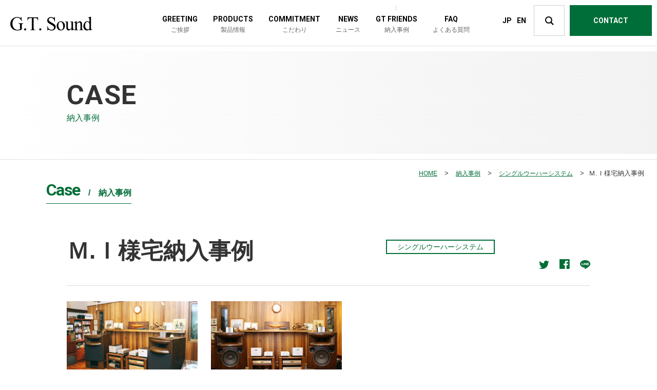

--- FILE ---
content_type: text/html; charset=UTF-8
request_url: http://www.gt-sound.com/case/case-706/
body_size: 30482
content:
<!DOCTYPE html>
<html lang="ja">
<head>
<meta charset="UTF-8">
<meta name="keywords" content="">
<meta name="description" content="">
<meta name="viewport" content="width=device-width, initial-scale=1.0, minimum-scale=1.0, maximum-scale=1.0">
<meta http-equiv="X-UA-Compatible" content="IE=edge">
<meta http-equiv="X-UA-Compatible" content="IE=edge">
<meta http-equiv="x-dns-prefetch-control" content="on">
<link rel="shortcut icon" href="http://www.gt-sound.com/wp/wp-content/themes/gt/assets/images/favicon.ico" />
<title>
Ｍ.Ｉ様宅納入事例  |  GTサウンド</title>
<script src="https://ajax.googleapis.com/ajax/libs/jquery/3.2.1/jquery.min.js"></script>
<script src="https://cdnjs.cloudflare.com/ajax/libs/jquery.matchHeight/0.7.2/jquery.matchHeight-min.js"></script>
<script src="https://cdnjs.cloudflare.com/ajax/libs/bxslider/4.2.15/jquery.bxslider.js"></script>
<script src="https://cdnjs.cloudflare.com/ajax/libs/Modaal/0.4.4/js/modaal.min.js"></script>
<title>Ｍ.Ｉ様宅納入事例 &#8211; GTサウンド</title>
<meta name='robots' content='max-image-preview:large' />
<link rel='dns-prefetch' href='//s.w.org' />
<link rel="alternate" type="application/rss+xml" title="GTサウンド &raquo; フィード" href="http://www.gt-sound.com/feed/" />
<link rel="alternate" type="application/rss+xml" title="GTサウンド &raquo; コメントフィード" href="http://www.gt-sound.com/comments/feed/" />
		<script type="text/javascript">
			window._wpemojiSettings = {"baseUrl":"https:\/\/s.w.org\/images\/core\/emoji\/13.0.1\/72x72\/","ext":".png","svgUrl":"https:\/\/s.w.org\/images\/core\/emoji\/13.0.1\/svg\/","svgExt":".svg","source":{"concatemoji":"http:\/\/www.gt-sound.com\/wp\/wp-includes\/js\/wp-emoji-release.min.js?ver=5.7.14"}};
			!function(e,a,t){var n,r,o,i=a.createElement("canvas"),p=i.getContext&&i.getContext("2d");function s(e,t){var a=String.fromCharCode;p.clearRect(0,0,i.width,i.height),p.fillText(a.apply(this,e),0,0);e=i.toDataURL();return p.clearRect(0,0,i.width,i.height),p.fillText(a.apply(this,t),0,0),e===i.toDataURL()}function c(e){var t=a.createElement("script");t.src=e,t.defer=t.type="text/javascript",a.getElementsByTagName("head")[0].appendChild(t)}for(o=Array("flag","emoji"),t.supports={everything:!0,everythingExceptFlag:!0},r=0;r<o.length;r++)t.supports[o[r]]=function(e){if(!p||!p.fillText)return!1;switch(p.textBaseline="top",p.font="600 32px Arial",e){case"flag":return s([127987,65039,8205,9895,65039],[127987,65039,8203,9895,65039])?!1:!s([55356,56826,55356,56819],[55356,56826,8203,55356,56819])&&!s([55356,57332,56128,56423,56128,56418,56128,56421,56128,56430,56128,56423,56128,56447],[55356,57332,8203,56128,56423,8203,56128,56418,8203,56128,56421,8203,56128,56430,8203,56128,56423,8203,56128,56447]);case"emoji":return!s([55357,56424,8205,55356,57212],[55357,56424,8203,55356,57212])}return!1}(o[r]),t.supports.everything=t.supports.everything&&t.supports[o[r]],"flag"!==o[r]&&(t.supports.everythingExceptFlag=t.supports.everythingExceptFlag&&t.supports[o[r]]);t.supports.everythingExceptFlag=t.supports.everythingExceptFlag&&!t.supports.flag,t.DOMReady=!1,t.readyCallback=function(){t.DOMReady=!0},t.supports.everything||(n=function(){t.readyCallback()},a.addEventListener?(a.addEventListener("DOMContentLoaded",n,!1),e.addEventListener("load",n,!1)):(e.attachEvent("onload",n),a.attachEvent("onreadystatechange",function(){"complete"===a.readyState&&t.readyCallback()})),(n=t.source||{}).concatemoji?c(n.concatemoji):n.wpemoji&&n.twemoji&&(c(n.twemoji),c(n.wpemoji)))}(window,document,window._wpemojiSettings);
		</script>
		<style type="text/css">
img.wp-smiley,
img.emoji {
	display: inline !important;
	border: none !important;
	box-shadow: none !important;
	height: 1em !important;
	width: 1em !important;
	margin: 0 .07em !important;
	vertical-align: -0.1em !important;
	background: none !important;
	padding: 0 !important;
}
</style>
	<link rel='stylesheet' id='wp-block-library-css'  href='http://www.gt-sound.com/wp/wp-includes/css/dist/block-library/style.min.css?ver=5.7.14' type='text/css' media='all' />
<link rel='stylesheet' id='wp-block-library-theme-css'  href='http://www.gt-sound.com/wp/wp-includes/css/dist/block-library/theme.min.css?ver=5.7.14' type='text/css' media='all' />
<link rel='stylesheet' id='bogo-css'  href='http://www.gt-sound.com/wp/wp-content/plugins/bogo/includes/css/style.css?ver=3.3.1' type='text/css' media='all' />
<link rel='stylesheet' id='wp-pagenavi-css'  href='http://www.gt-sound.com/wp/wp-content/plugins/wp-pagenavi/pagenavi-css.css?ver=2.70' type='text/css' media='all' />
<link rel='stylesheet' id='twentynineteen-style-css'  href='http://www.gt-sound.com/wp/wp-content/themes/gt/style.css?ver=1.0.0' type='text/css' media='all' />
<link rel='stylesheet' id='twentynineteen-print-style-css'  href='http://www.gt-sound.com/wp/wp-content/themes/gt/print.css?ver=1.0.0' type='text/css' media='print' />
<link rel='stylesheet' id='loftloader-lite-animation-css'  href='http://www.gt-sound.com/wp/wp-content/plugins/loftloader/assets/css/loftloader.min.css?ver=2021012401' type='text/css' media='all' />
<script type='text/javascript' src='http://www.gt-sound.com/wp/wp-content/themes/gt/assets/js/script.js?ver=1.0' id='script-js'></script>
<link rel="https://api.w.org/" href="http://www.gt-sound.com/wp-json/" /><link rel="alternate" type="application/json" href="http://www.gt-sound.com/wp-json/wp/v2/case/706" /><link rel="EditURI" type="application/rsd+xml" title="RSD" href="http://www.gt-sound.com/wp/xmlrpc.php?rsd" />
<link rel="wlwmanifest" type="application/wlwmanifest+xml" href="http://www.gt-sound.com/wp/wp-includes/wlwmanifest.xml" /> 
<meta name="generator" content="WordPress 5.7.14" />
<link rel="canonical" href="http://www.gt-sound.com/case/case-706/" />
<link rel='shortlink' href='http://www.gt-sound.com/?p=706' />
<link rel="alternate" type="application/json+oembed" href="http://www.gt-sound.com/wp-json/oembed/1.0/embed?url=http%3A%2F%2Fwww.gt-sound.com%2Fcase%2Fcase-706%2F" />
<link rel="alternate" type="text/xml+oembed" href="http://www.gt-sound.com/wp-json/oembed/1.0/embed?url=http%3A%2F%2Fwww.gt-sound.com%2Fcase%2Fcase-706%2F&#038;format=xml" />
<link rel="alternate" hreflang="en-US" href="http://www.gt-sound.com/en/case/case-706/" />
<link rel="alternate" hreflang="ja" href="http://www.gt-sound.com/case/case-706/" />
<style id="loftloader-lite-custom-bg-color">#loftloader-wrapper .loader-section {
	background: #ffffff;
}
</style><style id="loftloader-lite-custom-bg-opacity">#loftloader-wrapper .loader-section {
	opacity: 1;
}
</style><style id="loftloader-lite-custom-loader">#loftloader-wrapper.pl-beating #loader {
	color: #006e38;
}
</style></head>
<body class="case-template-default single single-case postid-706 wp-embed-responsive ja singular image-filters-enabled loftloader-lite-enabled"><div id="loftloader-wrapper" class="pl-beating" data-show-close-time="10000" data-max-load-time="0"><div class="loader-inner"><div id="loader"><span></span></div></div><div class="loader-section section-fade"></div><div class="loader-close-button" style="display: none;"><span class="screen-reader-text">Close</span></div></div>
<div class="clearance--box"></div><div id="page--top"></div>

<header class="l--header">
<div class="l--header__inner">
		<aside class="l--header-logo"><a href="http://www.gt-sound.com"><svg xmlns="http://www.w3.org/2000/svg" width="310.031" height="52.062" viewBox="0 0 310.031 52.062"><defs><style>.cls-1 {fill: #fff;fill-rule: evenodd;}</style></defs>
  <path id="G.T._Sound" data-name="G.T. Sound" class="cls-1" d="M60.925,89.23a4.807,4.807,0,0,1-.588,2.454,1.424,1.424,0,0,1-1.159.627,9.82,9.82,0,0,1-2.673-.752,43.69,43.69,0,0,0-6.114-1.9,24.6,24.6,0,0,0-4.795-.43,24.348,24.348,0,0,0-12.548,3.117A27.411,27.411,0,0,0,20,115.382,24.186,24.186,0,0,0,25.456,131q7.272,9.029,21.281,9.028a35.277,35.277,0,0,0,8.876-1.039,36.129,36.129,0,0,0,8.092-3.26V120.863q0-3.9.713-5.231,1.033-1.862,3.814-1.863h0.891v-1.361H50.409v1.361a9.834,9.834,0,0,1,4.082.592A3.743,3.743,0,0,1,56.2,116.08a13.053,13.053,0,0,1,.553,4.783v14.043a20.524,20.524,0,0,1-4.812,2.006,19.545,19.545,0,0,1-5.169.681,16.753,16.753,0,0,1-8.894-2.669,18.837,18.837,0,0,1-7-8.4A29.63,29.63,0,0,1,28.2,113.841a26.482,26.482,0,0,1,4.028-14.76q4.812-7.344,14.045-7.344A15.245,15.245,0,0,1,57.36,95.929a21,21,0,0,1,4.884,8.634h1.248L62.244,89.23H60.925Zm12.64,43.885a3.974,3.974,0,1,0,6.755,2.83,3.873,3.873,0,0,0-1.141-2.812,3.789,3.789,0,0,0-2.816-1.165A3.834,3.834,0,0,0,73.565,133.115ZM85.349,90.34l-0.57,11.392h1.355A10.619,10.619,0,0,1,87.7,96.5a6.613,6.613,0,0,1,3.173-2.615,16.132,16.132,0,0,1,4.812-.5h5.81V130.5q0,4.085-.784,5.231-1.284,1.863-4.349,1.863H94.653v1.325h20.5v-1.325h-1.675a5.337,5.337,0,0,1-4.171-1.5q-0.963-1.11-.963-5.589V93.385h6.809a10.215,10.215,0,0,1,4.83.985,7.18,7.18,0,0,1,2.941,3.063,13.84,13.84,0,0,1,1.07,4.3h1.354L124.81,90.34H85.349Zm45.221,42.775a3.974,3.974,0,1,0,6.755,2.83,3.873,3.873,0,0,0-1.14-2.812,3.79,3.79,0,0,0-2.816-1.165A3.834,3.834,0,0,0,130.57,133.115ZM187.059,89.23a4.436,4.436,0,0,1-.945,2.239,2.116,2.116,0,0,1-1.515.555,8.361,8.361,0,0,1-2.816-.9,20.3,20.3,0,0,0-8.163-1.9,14.183,14.183,0,0,0-10.159,3.779,11.986,11.986,0,0,0-3.993,9.01,11.409,11.409,0,0,0,1.355,5.517,15.008,15.008,0,0,0,3.974,4.586,73.615,73.615,0,0,0,8.823,5.57,87.309,87.309,0,0,1,7.593,4.568,10.777,10.777,0,0,1,3.048,3.4,7.611,7.611,0,0,1,.98,3.618,7.34,7.34,0,0,1-2.584,5.589,10.036,10.036,0,0,1-7.041,2.364,14.813,14.813,0,0,1-7.076-1.719,11.993,11.993,0,0,1-4.794-4.317,23.609,23.609,0,0,1-2.5-7.828h-1.318v16.659h1.318a4.281,4.281,0,0,1,.767-2.221,1.859,1.859,0,0,1,1.408-.538,20.421,20.421,0,0,1,4.4,1.129,40.143,40.143,0,0,0,4.581,1.307,23.073,23.073,0,0,0,3.957.323,15.376,15.376,0,0,0,10.961-4,12.6,12.6,0,0,0,4.26-9.511,12.18,12.18,0,0,0-1.336-5.553,13.672,13.672,0,0,0-3.815-4.6,72.572,72.572,0,0,0-9.25-5.607q-8.307-4.478-10.516-7.165a6.149,6.149,0,0,1-1.533-4.048,6.936,6.936,0,0,1,2.424-5.177,8.6,8.6,0,0,1,6.131-2.275,13.021,13.021,0,0,1,6.346,1.684,12,12,0,0,1,4.723,4.55,21.012,21.012,0,0,1,2.3,7.7h1.319V89.23h-1.319Zm16.08,18.037a15.272,15.272,0,0,0-5.864,6.592,19.9,19.9,0,0,0-2.228,8.974,18.37,18.37,0,0,0,3.672,11.177,13.812,13.812,0,0,0,11.728,5.911,14.931,14.931,0,0,0,14.009-9.1,21,21,0,0,0,2.1-8.92,17.434,17.434,0,0,0-3.814-11.106,14.446,14.446,0,0,0-11.906-5.66A15,15,0,0,0,203.139,107.267Zm13.047,3.636q3.743,5.016,3.743,13.757,0,6.986-2.246,9.852a6.948,6.948,0,0,1-5.7,2.866q-4.634,0-7.468-5.195a25.438,25.438,0,0,1-2.834-12.359,19.124,19.124,0,0,1,1.177-7.273,7.906,7.906,0,0,1,3.083-3.958,7.4,7.4,0,0,1,3.8-1.129,7.7,7.7,0,0,1,6.452,3.439h0Zm29.768-4.8v1.325q3.208,0.074,4.224,1.057t1.016,3.78v18.593a18.83,18.83,0,0,1-4.616,3.69,7.972,7.972,0,0,1-3.476.967,5.516,5.516,0,0,1-3.832-1.433q-1.586-1.432-1.586-6.019V106.1H226.241v1.325a8.673,8.673,0,0,1,3.547.448,3.336,3.336,0,0,1,1.479,1.38,7.249,7.249,0,0,1,.5,3.224v14.652a24.9,24.9,0,0,0,.785,7.093,8.233,8.233,0,0,0,2.8,4.1,7.435,7.435,0,0,0,4.759,1.594,9.764,9.764,0,0,0,4.67-1.182q2.21-1.182,6.416-5.768v6.95h1.6l9.768-4.048-0.5-1.254a6.3,6.3,0,0,1-2.5.609,2.045,2.045,0,0,1-1.372-.5,3.134,3.134,0,0,1-.856-1.774,50.2,50.2,0,0,1-.267-6.967V106.1H245.954Zm25.6-.967h-1.533l-9.839,4.012,0.535,1.29a6.832,6.832,0,0,1,2.388-.538,2.226,2.226,0,0,1,1.48.466,3.1,3.1,0,0,1,.82,1.756,53.256,53.256,0,0,1,.267,7.2V131.5q0,3.582-.873,4.854t-3.369,1.272h-0.713v1.289h16.148v-1.289a8.466,8.466,0,0,1-3.547-.484,3.3,3.3,0,0,1-1.372-1.523,12.4,12.4,0,0,1-.392-4.119V114.2q4.206-4.656,8.448-4.657a4.131,4.131,0,0,1,3.9,2.024q1.158,2.025,1.159,6.5V131.5a21.005,21.005,0,0,1-.143,3.367,3.661,3.661,0,0,1-1.265,2.06,5.413,5.413,0,0,1-3.191.7h-0.677v1.289h16.148v-1.289a7.13,7.13,0,0,1-3.226-.5,2.934,2.934,0,0,1-1.265-1.4,11.851,11.851,0,0,1-.5-4.227V117.5a20.591,20.591,0,0,0-.784-6.592,9.009,9.009,0,0,0-3.066-4.424,7.835,7.835,0,0,0-4.6-1.343q-5.205,0-10.943,6.95v-6.95Zm47.128,34.785h1.64l9.7-4.048-0.392-1.254a7.7,7.7,0,0,1-2.567.609,2.045,2.045,0,0,1-1.372-.5,3.134,3.134,0,0,1-.856-1.774,51.058,51.058,0,0,1-.267-7.039V87.976h-1.6l-9.732,4.012,0.464,1.254a7.481,7.481,0,0,1,2.459-.573,2.181,2.181,0,0,1,1.426.466,3.019,3.019,0,0,1,.838,1.755,49.841,49.841,0,0,1,.267,6.914v6.054a9.772,9.772,0,0,0-7.129-2.758,13.644,13.644,0,0,0-11.372,5.857,20.952,20.952,0,0,0-4.42,12.915,16.747,16.747,0,0,0,3.993,11.553,12.143,12.143,0,0,0,9.339,4.5,11.244,11.244,0,0,0,4.919-1.092,16.507,16.507,0,0,0,4.67-3.6v4.693Zm-6.274-3.94q-3.849,0-6.987-3.851t-3.137-11.088q0-7.166,3.244-10.891a7.284,7.284,0,0,1,5.6-2.83,6.849,6.849,0,0,1,3.44,1.021,7.43,7.43,0,0,1,2.834,3.027,11.467,11.467,0,0,1,1.283,4.442v16.91q-3.03,3.26-6.274,3.26h0Z" transform="translate(-20 -87.969)"/></svg></a></aside>
		<div class="burger--wrap">
    <div class="burger">
        <div class="line"></div>
    </div>
	</div>
	<nav class="l--gmenuNav navigation">
	<div class="navigation--content">
		<ul class="l--gmenu-list">
        <li><a href="http://www.gt-sound.com/greeting/"><span class="l--gmenu-listEn">GREETING</span><span class="l--gmenu-listJp">ご挨拶</span></a></li>
		<li><a href="http://www.gt-sound.com/products/"><span class="l--gmenu-listEn">PRODUCTS</span><span class="l--gmenu-listJp">製品情報</span></a></li>
        <li><a href="http://www.gt-sound.com/preference/"><span class="l--gmenu-listEn">COMMITMENT</span><span class="l--gmenu-listJp">こだわり</span></a></li>

		<li><a href="http://www.gt-sound.com/news/"><span class="l--gmenu-listEn">NEWS</span><span class="l--gmenu-listJp">ニュース</span></a></li>
		<li><a href="http://www.gt-sound.com/case/" class="current"><span class="l--gmenu-listEn">GT FRIENDS</span><span class="l--gmenu-listJp">納入事例</span></a></li>
		<li><a href="http://www.gt-sound.com/faq/"><span class="l--gmenu-listEn">FAQ</span><span class="l--gmenu-listJp">よくある質問</span></a></li>
		</ul>
        <a href="http://www.gt-sound.com/contact/" class="l--smp-button"><span class="l--smp-buttonEn">CONTACT</span></a>
        <section class="l--smpSearch">
            <div class="l--smpSearch-content__box">
            <form method="get" id="searchform" action="http://www.gt-sound.com/">
            <input type="search" placeholder="検索する" name="s" id="search" class="searchBox" onfocus="this.placeholder=''" onblur="this.placeholder='検索する'">
            <button class="l--smpSearch-content__boxButton" value="Search" type="submit"></button>
            </form>
            </div>
        </section>
	</div>
	</nav>
	<nav class="l--header--lang">
	<ul class="bogo-language-switcher"><li class="en-US en first"><span class="bogoflags bogoflags-us"></span> <span class="bogo-language-name"><a rel="alternate" hreflang="en-US" href="http://www.gt-sound.com/en/case/case-706/" title="EN">EN</a></span></li>
<li class="ja current last"><span class="bogoflags bogoflags-jp"></span> <span class="bogo-language-name"><a rel="alternate" hreflang="ja" href="http://www.gt-sound.com/case/case-706/" title="JP" class="current" aria-current="page">JP</a></span></li>
</ul>
	</nav>
    <span class="l--searchButton"></span>
    <section class="l--searchButtonWrap element1">
    <div class="l--searchButton-content">
        <div class="l--searchButton-content__box">
        <form method="get" id="searchform" action="http://www.gt-sound.com/">
        <input type="search" placeholder="検索する" name="s" id="search" class="searchBox" onfocus="this.placeholder=''" onblur="this.placeholder='検索する'">
        <button class="l--searchButton-content__boxButton" value="Search" type="submit"></button>
        </form>
        </div>
    </div>
    <div class="l--searchOverlay"></div>
    </section>
	<a href="http://www.gt-sound.com/contact/" class="l--header-button"><span class="l--header-buttonEn">CONTACT</span></a>
</div>
</header>

<article class="edit-post-layout l--wrapper case-706">
<section class="l--headline">
<div class="l--headline__inner">
    <div class="l--container">
    <h1 class="l--headline-title">
    <span class="l--headline-titleEn">CASE</span>
    <span class="l--headline-titleJp">納入事例</span>
    </h1>
    </div>
</div>
</section>
<section class="l--topicPath">
<span property="itemListElement" typeof="ListItem"><a property="item" typeof="WebPage" title="Go to GTサウンド." href="http://www.gt-sound.com" class="home" ><span property="name">HOME</span></a><meta property="position" content="1"></span> &gt; <span property="itemListElement" typeof="ListItem"><a property="item" typeof="WebPage" title="Go to 納入事例." href="http://www.gt-sound.com/case/" class="post post-case-archive" ><span property="name">納入事例</span></a><meta property="position" content="2"></span> &gt; <span property="itemListElement" typeof="ListItem"><a property="item" typeof="WebPage" title="Go to the シングルウーハーシステム 納入事例カテゴリー archives." href="http://www.gt-sound.com/case_category/single-woofer/" class="taxonomy case_category" ><span property="name">シングルウーハーシステム</span></a><meta property="position" content="3"></span> &gt; <span class="post post-case current-item">Ｍ.Ｉ様宅納入事例</span></section>
<article class="edit-post-layout l--wrapper case-706">
<div class="c--headline__wrap"><h1 class="c--headline"><span>Case</span>　/　納入事例</h1></div>
<div class="p--products__singleWrap">
    <div class="cmn--contents case-706">
    <div class="p--products__single">
    <section class="p--productsMeta">
        <div class="p--productsMeta-titleBox">
        <h1 class="p--productsMeta-title">Ｍ.Ｉ様宅納入事例</h1>
        </div>
        <div class="p--productsMeta-snsBox">
                        <div class="p--productsMeta-cate"><span class="p--productsMeta-cate-label">シングルウーハーシステム</span></div>
                <ul class="p--snsList">
                        <li class="tw--icon"><a href="http://twitter.com/share?text=&url=http%3A%2F%2Fwww.gt-sound.com%2Fcase%2Fcase-706%2F&via=G.T Sound" class="hover" target="_blank"><img src="http://www.gt-sound.com/wp/wp-content/themes/gt/assets/images/common/parts/icon_tw.png" alt=""></a>
        </li>
        <li class="fb--icon"><a href="http://www.facebook.com/sharer.php?src=bm&u=http%3A%2F%2Fwww.gt-sound.com%2Fcase%2Fcase-706%2F&t=%EF%BC%AD.%EF%BC%A9%E6%A7%98%E5%AE%85%E7%B4%8D%E5%85%A5%E4%BA%8B%E4%BE%8B" class="hover" target="_blank"><img src="http://www.gt-sound.com/wp/wp-content/themes/gt/assets/images/common/parts/icon_fb.png" alt=""></a></li>
        <li class="li--icon"><a href="https://lineit.line.me/share/ui?url=http%3A%2F%2Fwww.gt-sound.com%2Fcase%2Fcase-706%2F" onclick="javascript:window.open(this.href, '', 'menubar=no,toolbar=no,resizable=yes,scrollbars=yes,height=600,width=500');return false;" target="blank" title="LINEで教える!" class="sns_icon line_icon hover" target="_blank"><img src="http://www.gt-sound.com/wp/wp-content/themes/gt/assets/images/common/parts/icon_li.png" alt=""></a>
        </li>
        </ul>
        </div>
    </section>
        <section class="p--garally-case">
    <ul class="p--garally-case-list">
                    <li><a href="http://www.gt-sound.com/wp/wp-content/uploads/2020/03/jirei_mi201002_01-660x460.jpg" class="gallery--products"><img width="660" height="460" src="http://www.gt-sound.com/wp/wp-content/uploads/2020/03/jirei_mi201002_01-660x460.jpg" class="" alt="" loading="lazy" /></a><span class="p--garally-listEnlarge">クリックで拡大する</span>
    </li>
                                <li><a href="http://www.gt-sound.com/wp/wp-content/uploads/2020/03/jirei_mi201002_02.jpg" class="gallery--products"><img src="http://www.gt-sound.com/wp/wp-content/uploads/2020/03/jirei_mi201002_02-660x460.jpg"></a><span class="p--garally-listEnlarge">クリックで拡大する</span></li>
                </ul>
    </section>
    
    <div class="cmn--contents case-706 editor-styles-wrapper">
            
<h2> <strong>使用SPシステム</strong> </h2>



<figure class="wp-block-table"><table class=""><tbody><tr><td>WOOFER</td><td>SUP-L11G(G.T.S.)</td></tr><tr><td>DRIVER</td><td>SUP-T11G(G.T.S.)</td></tr><tr><td>HORN</td><td>GSU-301A(G.T.S.)</td></tr><tr><td>ULTRA HIGH</td><td>SUP-T21G(G.T.S.)</td></tr><tr><td>SP-BOX</td><td>RS-1A(G.T.S.)</td></tr><tr><td>CHANNEL DIVIDER</td><td>F-25V(Accuphase)</td></tr></tbody></table></figure>
        </div>
    <section class="p--snsUnder">
    <h3 class="p--snsUnder-title">Share</h3>
    <ul class="p--snsUnder-list">
            <li class="tw--icon"><a href="http://twitter.com/share?text=&url=http%3A%2F%2Fwww.gt-sound.com%2Fcase%2Fcase-706%2F&via=G.T Sound" class="hover" target="_blank"><img src="http://www.gt-sound.com/wp/wp-content/themes/gt/assets/images/common/parts/icon_tw.png" alt=""></a>
    </li>
    <li class="fb--icon"><a href="http://www.facebook.com/sharer.php?src=bm&u=http%3A%2F%2Fwww.gt-sound.com%2Fcase%2Fcase-706%2F&t=%EF%BC%AD.%EF%BC%A9%E6%A7%98%E5%AE%85%E7%B4%8D%E5%85%A5%E4%BA%8B%E4%BE%8B" class="hover" target="_blank"><img src="http://www.gt-sound.com/wp/wp-content/themes/gt/assets/images/common/parts/icon_fb.png" alt=""></a></li>
    <li class="li--icon"><a href="https://lineit.line.me/share/ui?url=http%3A%2F%2Fwww.gt-sound.com%2Fcase%2Fcase-706%2F" onclick="javascript:window.open(this.href, '', 'menubar=no,toolbar=no,resizable=yes,scrollbars=yes,height=600,width=500');return false;" target="blank" title="LINEで教える!" class="sns_icon line_icon hover" target="_blank"><img src="http://www.gt-sound.com/wp/wp-content/themes/gt/assets/images/common/parts/icon_li.png" alt=""></a>
    </li>
    </ul>
    </section>
    </div>
    </div>
</div>
    <nav class="p--case__c__wrap single--list">
    <ul class="p--case__c-list">
    <li><a href="/case/">ALL</a></li>
            <li class="products__cate-double-woofer"><a href="http://www.gt-sound.com/case_category/double-woofer/">ダブルウーハーシステム</a></li><li class="products__cate-single-woofer"><a href="http://www.gt-sound.com/case_category/single-woofer/">シングルウーハーシステム</a></li><li class="products__cate-record-player"><a href="http://www.gt-sound.com/case_category/record-player/">Record Player</a></li><li class="products__cate-other"><a href="http://www.gt-sound.com/case_category/other/">その他</a></li>    </ul>
    </nav>
</article>
<footer class="l--footer">
	<div class="l--footer__inner">
	<aside class="l--footer-logo"><a href="http://www.gt-sound.com">
	<svg xmlns="http://www.w3.org/2000/svg" width="310.031" height="52.062" viewBox="0 0 310.031 52.062"><defs><style>.cls-1 {fill: #fff;fill-rule: evenodd;}</style></defs>
  <path id="G.T._Sound" data-name="G.T. Sound" class="cls-1" d="M60.925,89.23a4.807,4.807,0,0,1-.588,2.454,1.424,1.424,0,0,1-1.159.627,9.82,9.82,0,0,1-2.673-.752,43.69,43.69,0,0,0-6.114-1.9,24.6,24.6,0,0,0-4.795-.43,24.348,24.348,0,0,0-12.548,3.117A27.411,27.411,0,0,0,20,115.382,24.186,24.186,0,0,0,25.456,131q7.272,9.029,21.281,9.028a35.277,35.277,0,0,0,8.876-1.039,36.129,36.129,0,0,0,8.092-3.26V120.863q0-3.9.713-5.231,1.033-1.862,3.814-1.863h0.891v-1.361H50.409v1.361a9.834,9.834,0,0,1,4.082.592A3.743,3.743,0,0,1,56.2,116.08a13.053,13.053,0,0,1,.553,4.783v14.043a20.524,20.524,0,0,1-4.812,2.006,19.545,19.545,0,0,1-5.169.681,16.753,16.753,0,0,1-8.894-2.669,18.837,18.837,0,0,1-7-8.4A29.63,29.63,0,0,1,28.2,113.841a26.482,26.482,0,0,1,4.028-14.76q4.812-7.344,14.045-7.344A15.245,15.245,0,0,1,57.36,95.929a21,21,0,0,1,4.884,8.634h1.248L62.244,89.23H60.925Zm12.64,43.885a3.974,3.974,0,1,0,6.755,2.83,3.873,3.873,0,0,0-1.141-2.812,3.789,3.789,0,0,0-2.816-1.165A3.834,3.834,0,0,0,73.565,133.115ZM85.349,90.34l-0.57,11.392h1.355A10.619,10.619,0,0,1,87.7,96.5a6.613,6.613,0,0,1,3.173-2.615,16.132,16.132,0,0,1,4.812-.5h5.81V130.5q0,4.085-.784,5.231-1.284,1.863-4.349,1.863H94.653v1.325h20.5v-1.325h-1.675a5.337,5.337,0,0,1-4.171-1.5q-0.963-1.11-.963-5.589V93.385h6.809a10.215,10.215,0,0,1,4.83.985,7.18,7.18,0,0,1,2.941,3.063,13.84,13.84,0,0,1,1.07,4.3h1.354L124.81,90.34H85.349Zm45.221,42.775a3.974,3.974,0,1,0,6.755,2.83,3.873,3.873,0,0,0-1.14-2.812,3.79,3.79,0,0,0-2.816-1.165A3.834,3.834,0,0,0,130.57,133.115ZM187.059,89.23a4.436,4.436,0,0,1-.945,2.239,2.116,2.116,0,0,1-1.515.555,8.361,8.361,0,0,1-2.816-.9,20.3,20.3,0,0,0-8.163-1.9,14.183,14.183,0,0,0-10.159,3.779,11.986,11.986,0,0,0-3.993,9.01,11.409,11.409,0,0,0,1.355,5.517,15.008,15.008,0,0,0,3.974,4.586,73.615,73.615,0,0,0,8.823,5.57,87.309,87.309,0,0,1,7.593,4.568,10.777,10.777,0,0,1,3.048,3.4,7.611,7.611,0,0,1,.98,3.618,7.34,7.34,0,0,1-2.584,5.589,10.036,10.036,0,0,1-7.041,2.364,14.813,14.813,0,0,1-7.076-1.719,11.993,11.993,0,0,1-4.794-4.317,23.609,23.609,0,0,1-2.5-7.828h-1.318v16.659h1.318a4.281,4.281,0,0,1,.767-2.221,1.859,1.859,0,0,1,1.408-.538,20.421,20.421,0,0,1,4.4,1.129,40.143,40.143,0,0,0,4.581,1.307,23.073,23.073,0,0,0,3.957.323,15.376,15.376,0,0,0,10.961-4,12.6,12.6,0,0,0,4.26-9.511,12.18,12.18,0,0,0-1.336-5.553,13.672,13.672,0,0,0-3.815-4.6,72.572,72.572,0,0,0-9.25-5.607q-8.307-4.478-10.516-7.165a6.149,6.149,0,0,1-1.533-4.048,6.936,6.936,0,0,1,2.424-5.177,8.6,8.6,0,0,1,6.131-2.275,13.021,13.021,0,0,1,6.346,1.684,12,12,0,0,1,4.723,4.55,21.012,21.012,0,0,1,2.3,7.7h1.319V89.23h-1.319Zm16.08,18.037a15.272,15.272,0,0,0-5.864,6.592,19.9,19.9,0,0,0-2.228,8.974,18.37,18.37,0,0,0,3.672,11.177,13.812,13.812,0,0,0,11.728,5.911,14.931,14.931,0,0,0,14.009-9.1,21,21,0,0,0,2.1-8.92,17.434,17.434,0,0,0-3.814-11.106,14.446,14.446,0,0,0-11.906-5.66A15,15,0,0,0,203.139,107.267Zm13.047,3.636q3.743,5.016,3.743,13.757,0,6.986-2.246,9.852a6.948,6.948,0,0,1-5.7,2.866q-4.634,0-7.468-5.195a25.438,25.438,0,0,1-2.834-12.359,19.124,19.124,0,0,1,1.177-7.273,7.906,7.906,0,0,1,3.083-3.958,7.4,7.4,0,0,1,3.8-1.129,7.7,7.7,0,0,1,6.452,3.439h0Zm29.768-4.8v1.325q3.208,0.074,4.224,1.057t1.016,3.78v18.593a18.83,18.83,0,0,1-4.616,3.69,7.972,7.972,0,0,1-3.476.967,5.516,5.516,0,0,1-3.832-1.433q-1.586-1.432-1.586-6.019V106.1H226.241v1.325a8.673,8.673,0,0,1,3.547.448,3.336,3.336,0,0,1,1.479,1.38,7.249,7.249,0,0,1,.5,3.224v14.652a24.9,24.9,0,0,0,.785,7.093,8.233,8.233,0,0,0,2.8,4.1,7.435,7.435,0,0,0,4.759,1.594,9.764,9.764,0,0,0,4.67-1.182q2.21-1.182,6.416-5.768v6.95h1.6l9.768-4.048-0.5-1.254a6.3,6.3,0,0,1-2.5.609,2.045,2.045,0,0,1-1.372-.5,3.134,3.134,0,0,1-.856-1.774,50.2,50.2,0,0,1-.267-6.967V106.1H245.954Zm25.6-.967h-1.533l-9.839,4.012,0.535,1.29a6.832,6.832,0,0,1,2.388-.538,2.226,2.226,0,0,1,1.48.466,3.1,3.1,0,0,1,.82,1.756,53.256,53.256,0,0,1,.267,7.2V131.5q0,3.582-.873,4.854t-3.369,1.272h-0.713v1.289h16.148v-1.289a8.466,8.466,0,0,1-3.547-.484,3.3,3.3,0,0,1-1.372-1.523,12.4,12.4,0,0,1-.392-4.119V114.2q4.206-4.656,8.448-4.657a4.131,4.131,0,0,1,3.9,2.024q1.158,2.025,1.159,6.5V131.5a21.005,21.005,0,0,1-.143,3.367,3.661,3.661,0,0,1-1.265,2.06,5.413,5.413,0,0,1-3.191.7h-0.677v1.289h16.148v-1.289a7.13,7.13,0,0,1-3.226-.5,2.934,2.934,0,0,1-1.265-1.4,11.851,11.851,0,0,1-.5-4.227V117.5a20.591,20.591,0,0,0-.784-6.592,9.009,9.009,0,0,0-3.066-4.424,7.835,7.835,0,0,0-4.6-1.343q-5.205,0-10.943,6.95v-6.95Zm47.128,34.785h1.64l9.7-4.048-0.392-1.254a7.7,7.7,0,0,1-2.567.609,2.045,2.045,0,0,1-1.372-.5,3.134,3.134,0,0,1-.856-1.774,51.058,51.058,0,0,1-.267-7.039V87.976h-1.6l-9.732,4.012,0.464,1.254a7.481,7.481,0,0,1,2.459-.573,2.181,2.181,0,0,1,1.426.466,3.019,3.019,0,0,1,.838,1.755,49.841,49.841,0,0,1,.267,6.914v6.054a9.772,9.772,0,0,0-7.129-2.758,13.644,13.644,0,0,0-11.372,5.857,20.952,20.952,0,0,0-4.42,12.915,16.747,16.747,0,0,0,3.993,11.553,12.143,12.143,0,0,0,9.339,4.5,11.244,11.244,0,0,0,4.919-1.092,16.507,16.507,0,0,0,4.67-3.6v4.693Zm-6.274-3.94q-3.849,0-6.987-3.851t-3.137-11.088q0-7.166,3.244-10.891a7.284,7.284,0,0,1,5.6-2.83,6.849,6.849,0,0,1,3.44,1.021,7.43,7.43,0,0,1,2.834,3.027,11.467,11.467,0,0,1,1.283,4.442v16.91q-3.03,3.26-6.274,3.26h0Z" transform="translate(-20 -87.969)"/></svg>	</a></aside>
	<address class="l--footer-address">
	<p>千葉市中央区末広5-6-11<br>JR京葉線・内房線・外房線「蘇我駅」から徒歩10分<br><br>TEL: 043-268-9388<br>FAX: 043-268-9845</p>
	<p>営業時間: 10:00〜19:00（日曜・祭日は17:00まで）<br>定休日: 毎週水曜日</p>
	</address>
	<nav class="l--footer-nav">
	<ul class="l--footer-navList">
	<li><a href="http://www.gt-sound.com/">ホーム</a></li>
	<li><a href="http://www.gt-sound.com/products/">製品情報</a></li>
	<li><a href="http://www.gt-sound.com/news/">ニュース</a></li>
	<li><a href="http://www.gt-sound.com/case/">納入事例</a></li>
	<li><a href="http://www.gt-sound.com/company/about/">会社概要</a></li>
	<li><a href="http://www.gt-sound.com/faq/">よくある質問</a></li>
	</ul>
	<ul class="l--footer-navList">
	<li><a href="http://www.gt-sound.com/contact/">お問い合わせ</a></li>
	<li><a href="http://www.gt-sound.com/privacypolicy/">プライバシーポリシー</a></li>
	</ul>
	</nav>
	<div class="l--footer-sns">
	<h3 class="l--footer-snsheadline">SHARE THIS PAGE</h3>
	<ul class="l--footer-sns-list">
	<li><a href="#" target="_blank"><img src="http://www.gt-sound.com/wp/wp-content/themes/gt/assets/images/common/footer/footer_icon_fb.png" alt="facebook"></a></li>
	<li><a href="#" target="_blank"><img src="http://www.gt-sound.com/wp/wp-content/themes/gt/assets/images/common/footer/footer_icon_tw.png" alt="twitter"></a></li>
	<li><a href="#" target="_blank"><img src="http://www.gt-sound.com/wp/wp-content/themes/gt/assets/images/common/footer/footer_icon_insta.png" alt="insta"></a></li>
	</ul>
	</div>
	<a href="/contact/" class="cmn--button02 l--footer-button">CONTACT US</a>
	<small class="l--footer-copyRight">Copyright(c) G.T.SOUND All rights reserved.</small>
</div>
</footer>
<p class="page--top-wrap"><a href="#page--top" class="page--top"></a></p>

<script type='text/javascript' src='http://www.gt-sound.com/wp/wp-content/plugins/loftloader/assets/js/loftloader.min.js?ver=2021012401' id='loftloader-lite-front-main-js'></script>
<script type='text/javascript' src='http://www.gt-sound.com/wp/wp-includes/js/wp-embed.min.js?ver=5.7.14' id='wp-embed-js'></script>
  <script>
  /(trident|msie)/i.test(navigator.userAgent)&&document.getElementById&&window.addEventListener&&window.addEventListener("hashchange",function(){var t,e=location.hash.substring(1);/^[A-z0-9_-]+$/.test(e)&&(t=document.getElementById(e))&&(/^(?:a|select|input|button|textarea)$/i.test(t.tagName)||(t.tabIndex=-1),t.focus())},!1);
  </script>
  </body>
</html>

--- FILE ---
content_type: text/css
request_url: http://www.gt-sound.com/wp/wp-content/themes/gt/style.css?ver=1.0.0
body_size: 115194
content:
@charset "UTF-8";
/*!
Theme Name: G.T SOUND
Theme URI: -
Author: G.T SOUND
Author URI: G.T SOUND
Description: G.T SOUND
Version: 1.0.0
License: GNU General Public License v2 or later
Text Domain: G.T SOUND
Tags:
*/
/**
 # Vendor CSS
 */
@import url("https://fonts.googleapis.com/css?family=Roboto:300,400,500,700&display=swap");
@import url("https://fonts.googleapis.com/earlyaccess/notosansjapanese.css");
@import url("https://cdnjs.cloudflare.com/ajax/libs/Modaal/0.4.4/css/modaal.min.css");
/**
 # Foundation
 */
/*
html5doctor.com Reset Stylesheet
v1.4
2009-07-27
Author: Richard Clark - http://richclarkdesign.com
*/
html, body, div, span, object, iframe,
h1, h2, h3, h4, h5, h6, p, blockquote, pre,
abbr, address, cite, code,
del, dfn, em, img, ins, kbd, q, samp,
small, strong, sub, sup, var,
b, i,
dl, dt, dd, ol, ul, li,
fieldset, form, label, legend,
table, caption, tbody, tfoot, thead, tr, th, td,
article, aside, dialog, figure, footer, header,
hgroup, menu, nav, section,
time, mark, audio, video {
  margin: 0;
  padding: 0;
  border: 0;
  outline: 0;
  font-size: 100%;
  vertical-align: baseline;
  background: transparent;
}

body {
  line-height: 1;
}

main {
  display: block;
}

article, aside, dialog, figure, footer, header,
hgroup, nav, section {
  display: block;
}

nav ul {
  list-style: none;
}

ul {
  list-style: none;
}

blockquote, q {
  quotes: none;
}

blockquote:before, blockquote:after,
q:before, q:after {
  content: '';
  content: none;
}

a {
  margin: 0;
  padding: 0;
  border: 0;
  font-size: 100%;
  vertical-align: baseline;
  background: transparent;
}

ins {
  background-color: #ff9;
  color: #000;
  text-decoration: none;
}

mark {
  background-color: #ff9;
  color: #000;
  font-style: italic;
  font-weight: bold;
}

del {
  text-decoration: line-through;
}

abbr[title], dfn[title] {
  border-bottom: 1px dotted #000;
  cursor: help;
}

table {
  border-collapse: collapse;
  border-spacing: 0;
}

hr {
  display: block;
  height: 1px;
  border: 0;
  border-top: 1px solid #cccccc;
  margin: 1em 0;
  padding: 0;
}

input, select {
  vertical-align: middle;
}

html {
  font-size: 62.5%;
}

body {
  font-family: 'Noto Sans JP',"Helvetica Neue", YuGothic, "ヒラギノ角ゴ ProN W3", Hiragino Kaku Gothic ProN, Arial, "メイリオ", Meiryo, sans-serif;
  color: #333333;
  text-align: left;
  background-color: #FFF;
  font-size: 1.6rem;
  font-weight: 400;
  overflow-x: hidden;
}

.transition {
  -webkit-transition: all 0.3s ease;
  -moz-transition: all 0.3s ease;
  -o-transition: all 0.3s ease;
  transition: all  0.3s ease;
}

.hover:hover {
  filter: alpha(opacity=70);
  -moz-opacity: 0.7;
  opacity: 0.7;
}

.clearfix {
  zoom: 1;
}

.clearfix:before,
.clearfix:after {
  content: "";
  display: table;
}

.clearfix:after {
  clear: both;
}

.pc {
  display: block !important;
}

@media screen and (max-width: 768px) {
  .pc {
    display: none !important;
  }
}

.smp {
  display: none !important;
}

@media screen and (max-width: 768px) {
  .smp {
    display: block !important;
  }
}

/**
 # Layout
 */
/*--------------------------------------------------------------
    # content.scss
--------------------------------------------------------------*/
.l--container {
  max-width: 1020px;
  margin: 0 auto;
  padding: 0 20px;
}

@media screen and (max-width: 768px) {
  .l--container {
    max-width: 92vw;
    padding: 0 4vw;
  }
}

/*--------------------------------------------------------------
    # footer.scss
--------------------------------------------------------------*/
/*
     Footer
--------------------------------------------------------------*/
.l--footer {
  /* Permalink - use to edit and share this gradient: https://colorzilla.com/gradient-editor/#006d37+0,002f18+100 */
  background: #006d37;
  /* Old browsers */
  background: -moz-linear-gradient(left, #006d37 0%, #002f18 100%);
  /* FF3.6-15 */
  background: -webkit-linear-gradient(left, #006d37 0%, #002f18 100%);
  /* Chrome10-25,Safari5.1-6 */
  background: linear-gradient(to right, #006d37 0%, #002f18 100%);
  /* W3C, IE10+, FF16+, Chrome26+, Opera12+, Safari7+ */
  filter: progid:DXImageTransform.Microsoft.gradient( startColorstr='#006d37', endColorstr='#002f18',GradientType=1 );
  /* IE6-9 */
  padding: 40px 0;
  min-height: 360px;
}

.l--footer__inner {
  min-height: 300px;
  padding: 0 20px;
  max-width: 960px;
  margin: 0 auto;
  position: relative;
}

.l--footer-logo {
  position: absolute;
  width: 108px;
  height: 40px;
  padding: 0 20px 0 0;
  border-right: 1px solid #FFF;
}

.l--footer-logo svg {
  width: 100%;
  height: 40px;
}

.l--footer-logo a {
  display: block;
}

.l--footer-address {
  position: absolute;
  font-size: 1.4rem;
  line-height: 1.75;
  font-style: normal;
  margin: 0 0 20px;
  color: #FFF;
  top: -5px;
  left: 170px;
  border-bottom: 1px solid #002f18;
}

.l--footer-address p {
  margin: 0 0 15px;
}

.l--footer-sns {
  position: absolute;
  top: 0;
  width: 220px;
  right: 0;
}

.l--footer-snsheadline {
  color: #FFF;
  font-family: "Roboto", sans-serif;
  margin: 0 0 20px;
  text-align: center;
  font-size: 1.4rem;
}

.l--footer-sns-list {
  text-align: center;
  letter-spacing: -0.45em;
}

.l--footer-sns-list li {
  display: inline-block;
  letter-spacing: normal;
  width: 25px;
  margin: 0 10px;
}

.l--footer-sns-list li img {
  width: 100%;
  vertical-align: bottom;
}

.l--footer-sns-list li a {
  display: block;
  -webkit-transition: all 0.6s ease;
  -moz-transition: all 0.6s ease;
  -o-transition: all 0.6s ease;
  transition: all  0.6s ease;
}

.l--footer-sns-list li a:hover {
  opacity: 0.65;
}

.l--footer-button {
  display: block;
}

.l--footer-button.cmn--button02 {
  position: absolute;
  bottom: 40px;
  right: 0;
}

.l--footer-copyRight {
  position: absolute;
  right: 0;
  bottom: 0;
  display: block;
  font-size: 1.1rem;
  font-family: "Roboto", sans-serif;
  font-weight: bold;
  color: #FFF;
}

.l--footer-nav {
  position: absolute;
  top: 210px;
  left: 170px;
  display: flex;
}

.l--footer-navList {
  margin-right: 20px;
}

.l--footer-navList li {
  margin: 0 0 10px;
}

.l--footer-navList a {
  display: block;
  padding: 0 0 0 15px;
  font-size: 1.4rem;
  position: relative;
}

.l--footer-navList a:link {
  color: #FFF;
  text-decoration: none;
}

.l--footer-navList a:visited {
  color: #FFF;
  text-decoration: none;
}

.l--footer-navList a:hover {
  color: #FFF;
  text-decoration: none;
  opacity: 0.65;
}

.l--footer-navList a:after {
  content: "-";
  position: absolute;
  color: #FFF;
  top: 2.5px;
  left: 0;
  display: block;
  text-decoration: none;
}

@media screen and (max-width: 768px) {
  .l--footer {
    padding: 6.66667vw 0;
    min-height: initial;
  }
  .l--footer__inner {
    min-height: auto;
    padding: 0;
    max-width: initial;
  }
  .l--footer-logo {
    position: relative;
    width: 26.66667vw;
    height: auto;
    padding: 0 20px 0 0;
    border-right: none;
    margin: 0 auto 4vw;
  }
  .l--footer-logo svg {
    width: 100%;
    height: 6.66667vw;
  }
  .l--footer-address {
    position: relative;
    font-size: 3.33333vw;
    margin: 0 0 2.66667vw;
    top: inherit;
    left: inherit;
    padding: 4vw;
    border-bottom: 1px solid #002f18;
  }
  .l--footer-address p {
    margin: 0;
  }
  .l--footer-sns {
    position: relative;
    top: inherit;
    width: auto;
    right: inherit;
  }
  .l--footer-snsheadline {
    margin: 0 0 4vw;
    font-size: 3.73333vw;
  }
  .l--footer-sns-list li {
    width: 8vw;
    margin: 0 2vw;
  }
  .l--footer-button {
    display: block;
  }
  .l--footer-button.cmn--button02 {
    position: relative;
    bottom: inherit;
    right: inherit;
    margin: 8vw auto;
  }
  .l--footer-copyRight {
    position: relative;
    right: inherit;
    bottom: inherit;
    font-size: 2.93333vw;
    text-align: center;
  }
  .l--footer-nav {
    position: relative;
    top: inherit;
    left: inherit;
    display: flex;
  }
  .l--footer-navList {
    margin: 4vw 4vw 4vw;
  }
  .l--footer-navList li {
    margin: 0 0 2.66667vw;
  }
  .l--footer-navList a {
    padding: 0 0 0 4vw;
    font-size: 3.33333vw;
  }
}

/*
     Page top
--------------------------------------------------------------*/
.page--top {
  position: relative;
  display: block;
}

.page--top-wrap {
  bottom: 5.5%;
  position: fixed;
  z-index: 50;
  right: 5.5%;
}

.page--top:before {
  -webkit-transition: all 0.6s ease;
  -moz-transition: all 0.6s ease;
  -o-transition: all 0.6s ease;
  transition: all  0.6s ease;
  position: absolute;
  top: 0;
  bottom: 0;
  left: 0;
  content: "";
  margin: auto;
  width: 60px;
  height: 60px;
  -webkit-border-radius: 50%;
  border-radius: 50%;
  background: #006e38;
}

.page--top:hover:before {
  background-color: #000;
}

.page--top:after {
  position: absolute;
  top: 2.5px;
  bottom: 0;
  left: 0;
  content: "";
  margin: auto;
  left: 25px;
  width: 10px;
  height: 10px;
  border-top: 1px solid #fff;
  border-right: 1px solid #fff;
  -webkit-transform: rotate(-45deg);
  transform: rotate(-45deg);
}

@media screen and (max-width: 768px) {
  .page--top {
    position: relative;
    display: block;
  }
  .page--top-wrap {
    bottom: 5.5%;
    position: fixed;
    z-index: 50;
    right: 12.5%;
  }
  .page--top:before {
    -webkit-transition: all 0.6s ease;
    -moz-transition: all 0.6s ease;
    -o-transition: all 0.6s ease;
    transition: all  0.6s ease;
    position: absolute;
    top: 0;
    bottom: 0;
    left: 0;
    content: "";
    margin: auto;
    width: 10.66667vw;
    height: 10.66667vw;
    -webkit-border-radius: 50%;
    border-radius: 50%;
    background: #006e38;
  }
  .page--top:hover:before {
    background-color: #016c74;
  }
  .page--top:after {
    position: absolute;
    top: 2.5px;
    bottom: 0;
    left: 0;
    content: "";
    margin: auto;
    left: 4vw;
    width: 2.66667vw;
    height: 2.66667vw;
    border-top: 1px solid #fff;
    border-right: 1px solid #fff;
    -webkit-transform: rotate(-45deg);
    transform: rotate(-45deg);
  }
}

/*--------------------------------------------------------------
    # header.scss
--------------------------------------------------------------*/
.clearance--box {
  height: 90px;
}

.l--smpSearch {
  display: none;
}

.l--smp-button {
  display: none;
}

.l--header {
  width: 100%;
  top: 0;
  z-index: 100;
  height: 90px;
  position: fixed;
  background-color: #FFF;
}

.l--header:after {
  position: absolute;
  content: "";
  background-color: #e1e1e1;
  width: 100%;
  height: 1px;
  bottom: 0;
}

.l--header-logo {
  position: absolute;
  width: 160px;
  left: 20px;
  top: 20px;
  -webkit-transition: all 0.6s ease;
  -moz-transition: all 0.6s ease;
  -o-transition: all 0.6s ease;
  transition: all  0.6s ease;
}

.l--header-logo .cls-1 {
  fill: #000;
  -webkit-transition: all 0.6s ease;
  -moz-transition: all 0.6s ease;
  -o-transition: all 0.6s ease;
  transition: all  0.6s ease;
}

.l--header-logo svg {
  width: 100%;
}

.l--header-logo:hover .cls-1 {
  fill: #006e38;
}

.l--header-button {
  color: #FFF;
  text-align: center;
  position: absolute;
  display: block;
  top: 10px;
  right: 10px;
  width: 160px;
  height: 60px;
  background-color: #006e38;
}

.l--header-buttonEn {
  position: relative;
  font-family: "Roboto", sans-serif;
  font-weight: bold;
  font-size: 1.4rem;
  display: block;
  z-index: 10;
  line-height: 6.0rem;
}

.l--header-button:link {
  text-decoration: none;
}

.l--header-button:visited {
  text-decoration: none;
}

.l--header-button:hover:before {
  width: 160px;
  z-index: 2;
}

.l--header-button:before {
  -webkit-transition: all 0.6s ease;
  -moz-transition: all 0.6s ease;
  -o-transition: all 0.6s ease;
  transition: all  0.6s ease;
  content: "";
  background-color: #000;
  position: absolute;
  left: 0;
  top: 0;
  width: 0;
  height: 60px;
  z-index: 2;
}

.l--header--lang {
  position: absolute;
  right: 250px;
  top: 32.5px;
}

.l--header--lang .bogo-language-switcher {
  display: flex;
}

.l--header--lang .bogo-language-switcher .bogoflags {
  display: none;
}

.l--header--lang .bogo-language-switcher .ja {
  order: 1;
}

.l--header--lang .bogo-language-switcher .en-US {
  order: 2;
}

.l--header--lang .bogo-language-switcher .zh-CN {
  order: 3;
}

.l--header--lang .bogo-language-switcher li {
  font-weight: bold;
  font-size: 1.4rem;
  font-family: "Roboto", sans-serif;
  line-height: 1.0;
  margin: 0 5px;
}

.l--header--lang .bogo-language-switcher li a {
  -webkit-transition: all 0.6s ease;
  -moz-transition: all 0.6s ease;
  -o-transition: all 0.6s ease;
  transition: all  0.6s ease;
}

.l--header--lang .bogo-language-switcher li a:link {
  color: #000;
  text-decoration: none;
}

.l--header--lang .bogo-language-switcher li a:visited {
  color: #000;
  text-decoration: none;
}

.l--header--lang .bogo-language-switcher li a:hover {
  color: #cdcdcd;
  text-decoration: none;
}

.l--header--lang .bogo-language-switcher li.current {
  color: #cdcdcd;
}

.l--searchButton {
  position: absolute;
  display: block;
  width: 60px;
  height: 60px;
  border: 1px solid #cecece;
  box-sizing: border-box;
  right: 180px;
  top: 10px;
  cursor: pointer;
  background-image: url(assets/images/common/header/s__icon_bk.png);
  background-repeat: no-repeat;
  background-size: 17px 17px;
  background-position: center center;
  -webkit-transition: all 0.6s ease;
  -moz-transition: all 0.6s ease;
  -o-transition: all 0.6s ease;
  transition: all  0.6s ease;
}

.l--searchButton:hover {
  background-color: #CCC;
}

.l--searchButton.openBtn {
  background-image: url(assets/images/common/header/s__close_wh.png);
  background-color: #000;
  border: 1px solid #000;
}

.l--searchButtonWrap {
  z-index: 100;
  position: absolute;
  top: 90px;
  width: 100%;
  background-color: #000;
  padding: 1.74vw;
}

.l--searchButtonWrap .searchBox {
  border: 2px solid #006e38;
  padding: 10px 10px;
  font-size: 1.4rem;
  width: 80%;
  border-radius: 10px;
}

.l--searchButton-content {
  width: 40%;
  margin: 0 auto;
}

.l--searchButton-content__boxButton {
  background-image: url(assets/images/common/header/s__icon_wh.png);
  background-repeat: no-repeat;
  background-size: 17px 17px;
  background-position: center center;
  background-color: #000;
  width: 40px;
  height: 40px;
  border: none;
  vertical-align: top;
  cursor: pointer;
}

.l--gmenuNav {
  position: absolute;
  right: 350px;
}

.l--gmenu-list {
  display: table;
  table-layout: fixed;
  width: auto;
}

.l--gmenu-listEn {
  display: block;
  margin: 0 0 8px;
  font-family: "Roboto", sans-serif;
  font-weight: bold;
  font-size: 1.4rem;
  -webkit-transition: all 0.6s ease;
  -moz-transition: all 0.6s ease;
  -o-transition: all 0.6s ease;
  transition: all  0.6s ease;
}

.l--gmenu-listJp {
  display: block;
  font-size: 1.2rem;
  color: #666;
  -webkit-transition: all 0.6s ease;
  -moz-transition: all 0.6s ease;
  -o-transition: all 0.6s ease;
  transition: all  0.6s ease;
}

.l--gmenu-list li {
  display: table-cell;
  vertical-align: middle;
}

.l--gmenu-list li a {
  display: block;
  padding: 30px 15px;
  margin: 0;
  text-align: center;
  position: relative;
}

.l--gmenu-list li a:link {
  text-decoration: none;
  color: #000;
}

.l--gmenu-list li a:visited {
  text-decoration: none;
  color: #000;
}

.l--gmenu-list li a:hover {
  text-decoration: none;
}

.l--gmenu-list li a:hover .l--gmenu-listEn {
  color: #CCC;
}

.l--gmenu-list li a:hover .l--gmenu-listJp {
  color: #CCC;
}

.l--gmenu-list li a:after {
  content: "";
  width: 0;
  height: 10px;
  position: absolute;
  background-color: #d3d3d3;
  top: 10px;
  -webkit-transition: all 0.6s ease;
  -moz-transition: all 0.6s ease;
  -o-transition: all 0.6s ease;
  transition: all  0.6s ease;
  left: 48.5%;
}

.l--gmenu-list li a:hover:after {
  width: 1px;
}

.l--gmenu-list li a.current:after {
  content: "";
  width: 1px;
  height: 10px;
  position: absolute;
  top: 10px;
  -webkit-transition: all 0.6s ease;
  -moz-transition: all 0.6s ease;
  -o-transition: all 0.6s ease;
  transition: all  0.6s ease;
}

.l--gmenu-list li > ul {
  display: none;
  position: absolute;
  width: 100vw;
  right: -350px;
  background-color: #000;
  padding: 30px 0;
  text-align: center;
  top: 85px;
  z-index: 100;
}

.l--gmenu-list li > ul li {
  display: inline-block;
  margin: 0 10px;
  padding: 0;
}

.l--gmenu-list li > ul a {
  font-size: 1.3rem;
  text-align: left;
  -webkit-transition: all 0.6s ease;
  -moz-transition: all 0.6s ease;
  -o-transition: all 0.6s ease;
  transition: all  0.6s ease;
  padding: 10px;
}

.l--gmenu-list li > ul a:link {
  color: #FFF;
}

.l--gmenu-list li > ul a:visited {
  color: #FFF;
}

.l--gmenu-list li > ul a:hover {
  color: #CCC;
}

.l--gmenu-list li > ul a:after {
  height: 1px;
  background: #00a8fa;
  /* Old browsers */
  /* FF3.6-15 */
  /* Chrome10-25,Safari5.1-6 */
  background: -webkit-linear-gradient(left, #00a8fa 0%, #FFF 100%);
  background: -o-linear-gradient(left, #00a8fa 0%, #FFF 100%);
  background: linear-gradient(to right, #00a8fa 0%, #FFF 100%);
  /* W3C, IE10+, FF16+, Chrome26+, Opera12+, Safari7+ */
}

.home .l--header {
  background: none;
  -webkit-transition: all 0.6s ease;
  -moz-transition: all 0.6s ease;
  -o-transition: all 0.6s ease;
  transition: all  0.6s ease;
}

.home .l--header:after {
  display: none;
}

.home .l--header-logo .cls-1 {
  fill: #FFF;
  -webkit-transition: all 0.6s ease;
  -moz-transition: all 0.6s ease;
  -o-transition: all 0.6s ease;
  transition: all  0.6s ease;
}

.home .l--header-button {
  color: #000;
  background-color: #FFF;
  -webkit-transition: all 0.6s ease;
  -moz-transition: all 0.6s ease;
  -o-transition: all 0.6s ease;
  transition: all  0.6s ease;
}

.home .l--header-button:hover:before {
  width: 160px;
  z-index: 2;
}

.home .l--header-button:hover {
  color: #FFF;
}

.home .l--header-button:before {
  background-color: #006e38;
}

.home .l--searchButton {
  border: 1px solid #333;
  background-image: url(assets/images/common/header/s__icon_wh.png);
}

.home .l--searchButton:hover {
  background-color: #666;
  background-image: url(assets/images/common/header/s__icon_bk.png);
}

.home .l--searchButton.openBtn {
  background-image: url(assets/images/common/header/s__close_wh.png);
}

.home .l--gmenu-listEn {
  color: #FFF;
}

.home .l--gmenu-listJp {
  color: #DDD;
}

.home .l--header--lang .bogo-language-switcher li a:link {
  color: #FFF;
}

.home .l--header--lang .bogo-language-switcher li a:visited {
  color: #FFF;
}

.home .l--header--lang .bogo-language-switcher li a:hover {
  color: #FFF;
}

.home .l--header.fixed {
  background: #FFF;
}

.home .l--header.fixed:after {
  position: absolute;
  content: "";
  background-color: #e1e1e1;
  width: 100%;
  height: 1px;
  bottom: 0;
  display: block;
}

.home .l--header.fixed .l--header--lang .bogo-language-switcher li a:link {
  color: #000;
}

.home .l--header.fixed .l--header--lang .bogo-language-switcher li a:visited {
  color: #000;
}

.home .l--header.fixed .l--header--lang .bogo-language-switcher li a:hover {
  color: #000;
}

.home .fixed .l--header-logo .cls-1 {
  fill: #000;
  -webkit-transition: all 0.6s ease;
  -moz-transition: all 0.6s ease;
  -o-transition: all 0.6s ease;
  transition: all  0.6s ease;
}

.home .fixed .l--header-button {
  color: #FFF;
  background-color: #006e38;
  -webkit-transition: all 0.6s ease;
  -moz-transition: all 0.6s ease;
  -o-transition: all 0.6s ease;
  transition: all  0.6s ease;
}

.home .fixed .l--header-button:hover:before {
  width: 160px;
  z-index: 2;
}

.home .fixed .l--header-button:hover {
  color: #FFF;
}

.home .fixed .l--header-button:before {
  background-color: #000;
}

.home .fixed .l--searchButton {
  border: 1px solid #cecece;
  background-image: url(assets/images/common/header/s__icon_bk.png);
}

.home .fixed .l--searchButton:hover {
  background-color: #ccc;
}

.home .fixed .l--searchButton.openBtn {
  background-image: url(assets/images/common/header/s__close_wh.png);
}

.home .fixed .l--gmenu-listEn {
  color: #333;
}

.home .fixed .l--gmenu-listJp {
  color: #666;
}

@media screen and (max-width: 1140px) and (min-width: 769px) {
  .l--searchButton {
    display: none;
  }
  .l--header--lang {
    display: none;
  }
  .l--gmenuNav {
    position: absolute;
    right: 180px;
  }
}

@media screen and (max-width: 768px) {
  .clearance--box {
    height: 16vw;
  }
  .l--header {
    z-index: 100;
    height: 16vw;
  }
  .l--header-logo {
    left: 4vw;
    top: 1.33333vw;
    width: 26.66667vw;
  }
  .l--header-button {
    display: none;
  }
  .l--header--lang {
    position: absolute;
    right: 20vw;
    top: 7.33333vw;
  }
  .l--header--lang .bogo-language-switcher li {
    font-size: 3.33333vw;
    margin: 0 1.33333vw;
  }
  .l--searchButton {
    display: none;
  }
  .l--smp-button {
    display: block;
    width: 74.66667vw;
    margin: 5.33333vw auto;
    background-color: #FFF;
    height: 13.33333vw;
    border-radius: 6.66667vw;
    line-height: 13.33333vw;
    font-weight: bold;
    font-family: "Roboto", sans-serif;
    text-align: center;
    font-size: 3.33333vw;
  }
  .l--smp-button:link {
    color: #006e38;
    text-decoration: none;
  }
  .l--smp-button:visited {
    color: #006e38;
    text-decoration: none;
  }
  .l--smp-button:hover {
    color: #006e38;
    text-decoration: none;
  }
  .l--smpSearch {
    display: block;
  }
  .l--smpSearch-content__box {
    padding: 4vw;
  }
  .l--smpSearch-content__boxButton {
    height: 5.33333vw;
    width: 5.33333vw;
    display: inline-block;
    margin-left: 2.66667vw;
    background: #006e38 url(assets/images/common/header/s__icon_wh.png);
    background-repeat: no-repeat;
    background-size: cover;
    background-position: center center;
    border: none;
  }
  .l--smpSearch .searchBox {
    border: 3px solid #000;
    border-radius: 10px;
    padding: 2.66667vw;
    width: 85%;
  }
  .l--gmenuNav {
    position: absolute;
    right: inherit;
  }
  .l--gmenu-list {
    display: block;
  }
  .l--gmenu-listEn {
    display: none;
  }
  .l--gmenu-listJp {
    display: block;
    font-size: 3.33333vw;
    color: #FFF;
  }
  .l--gmenu-list li {
    display: block;
  }
  .l--gmenu-list li.smp--secondLevel a {
    pointer-events: none;
    position: relative;
    background-image: url(assets/images/common/parts/icon__smp__plus.png);
    background-repeat: no-repeat;
    background-position: 96.5% center;
    background-size: 4vw;
  }
  .l--gmenu-list li.smp--secondLevel a ul li a {
    background: none;
  }
  .l--gmenu-list li.smp--secondLevel a.active {
    background-image: url(assets/images/common/parts/icon__smp__minus.png);
  }
  .l--gmenu-list li a {
    font-size: 3.33333vw;
    display: block;
    padding: 4vw 5.33333vw;
    margin: 0;
    border-bottom: 1px solid #004623;
    text-align: left;
    position: relative;
  }
  .l--gmenu-list li a:link {
    text-decoration: none;
    color: #FFF;
  }
  .l--gmenu-list li a:visited {
    text-decoration: none;
    color: #FFF;
  }
  .l--gmenu-list li a:hover {
    text-decoration: none;
  }
  .l--gmenu-list li a:after {
    display: none;
  }
  .l--gmenu-list li a.current:after {
    content: "";
    width: 100%;
    height: 5px;
    background: #00a8fa;
    /* Old browsers */
    /* FF3.6-15 */
    /* Chrome10-25,Safari5.1-6 */
    background: -webkit-linear-gradient(left, #00a8fa 0%, #00309f 100%);
    background: -o-linear-gradient(left, #00a8fa 0%, #00309f 100%);
    background: linear-gradient(to right, #00a8fa 0%, #00309f 100%);
    /* W3C, IE10+, FF16+, Chrome26+, Opera12+, Safari7+ */
    position: absolute;
    left: 0;
    bottom: 0;
    -webkit-transition: all 0.6s ease;
    -moz-transition: all 0.6s ease;
    -o-transition: all 0.6s ease;
    transition: all  0.6s ease;
  }
  .l--gmenu-list li.smp--secondLevel > ul li a {
    pointer-events: auto;
  }
  .l--gmenu-list li > ul {
    display: none;
    position: relative;
    width: 100vw;
    top: inherit;
    right: 0;
    background-color: #004623;
    padding: 1.33333vw 0;
    text-align: left;
  }
  .l--gmenu-list li > ul li {
    display: block;
    margin: 0;
    padding: 0;
  }
  .l--gmenu-list li > ul li:last-child a {
    border: none;
  }
  .l--gmenu-list li > ul a {
    font-size: 2.66667vw;
    text-align: left;
    padding: 4vw 5.33333vw;
    border-bottom: 1px solid #000;
    background-image: none !important;
  }
  .l--gmenu-list li > ul a:link {
    color: #FFF;
  }
  .l--gmenu-list li > ul a:visited {
    color: #FFF;
  }
  .l--gmenu-list li > ul a:hover {
    color: #FFF;
  }
  .l--gmenu-list li > ul a:after {
    height: 1px;
    background: #00a8fa;
    /* Old browsers */
    /* FF3.6-15 */
    /* Chrome10-25,Safari5.1-6 */
    background: -webkit-linear-gradient(left, #00a8fa 0%, #FFF 100%);
    background: -o-linear-gradient(left, #00a8fa 0%, #FFF 100%);
    background: linear-gradient(to right, #00a8fa 0%, #FFF 100%);
    /* W3C, IE10+, FF16+, Chrome26+, Opera12+, Safari7+ */
  }
  .home .l--header {
    background: none;
    -webkit-transition: all 0.6s ease;
    -moz-transition: all 0.6s ease;
    -o-transition: all 0.6s ease;
    transition: all  0.6s ease;
  }
  .home .l--header:after {
    display: none;
  }
  .home .l--header-logo .cls-1 {
    fill: #FFF;
    -webkit-transition: all 0.6s ease;
    -moz-transition: all 0.6s ease;
    -o-transition: all 0.6s ease;
    transition: all  0.6s ease;
  }
  .home .l--header-button {
    color: #000;
    background-color: #FFF;
    -webkit-transition: all 0.6s ease;
    -moz-transition: all 0.6s ease;
    -o-transition: all 0.6s ease;
    transition: all  0.6s ease;
  }
  .home .l--header-button:hover:before {
    width: 160px;
    z-index: 2;
  }
  .home .l--header-button:hover {
    color: #FFF;
  }
  .home .l--header-button:before {
    background-color: #006e38;
  }
  .home .l--searchButton {
    border: 1px solid #333;
    background-image: url(assets/images/common/header/s__icon_wh.png);
  }
  .home .l--searchButton:hover {
    background-color: #666;
    background-image: url(assets/images/common/header/s__icon_bk.png);
  }
  .home .l--searchButton.openBtn {
    background-image: url(assets/images/common/header/s__close_wh.png);
  }
  .home .l--gmenu-listEn {
    color: #FFF;
  }
  .home .l--gmenu-listJp {
    color: #DDD;
  }
  .home .l--header.fixed {
    background: #FFF;
  }
  .home .l--header.fixed:after {
    position: absolute;
    content: "";
    background-color: #e1e1e1;
    width: 100%;
    height: 1px;
    bottom: 0;
    display: block;
  }
  .home .fixed .l--header-logo .cls-1 {
    fill: #000;
    -webkit-transition: all 0.6s ease;
    -moz-transition: all 0.6s ease;
    -o-transition: all 0.6s ease;
    transition: all  0.6s ease;
  }
  .home .fixed .l--header-button {
    color: #FFF;
    background-color: #006e38;
    -webkit-transition: all 0.6s ease;
    -moz-transition: all 0.6s ease;
    -o-transition: all 0.6s ease;
    transition: all  0.6s ease;
  }
  .home .fixed .l--header-button:hover:before {
    width: 160px;
    z-index: 2;
  }
  .home .fixed .l--header-button:hover {
    color: #FFF;
  }
  .home .fixed .l--header-button:before {
    background-color: #000;
  }
  .home .fixed .l--searchButton {
    border: 1px solid #cecece;
    background-image: url(assets/images/common/header/s__icon_bk.png);
  }
  .home .fixed .l--searchButton:hover {
    background-color: #ccc;
  }
  .home .fixed .l--searchButton.openBtn {
    background-image: url(assets/images/common/header/s__close_wh.png);
  }
  .home .fixed .l--gmenu-listEn {
    color: #333;
  }
  .home .fixed .l--gmenu-listJp {
    color: #666;
  }
}

/*
     lang style
--------------------------------------------------------------*/
/*
    menu.scss
---------------------------------------------------------------------------- */
.burger--wrap {
  display: none;
}

@media screen and (max-width: 768px) {
  .burger--wrap {
    height: 16vw;
    width: 16vw;
    position: absolute;
    top: 5.33333vw;
    right: 4vw;
    display: block;
  }
  .burger {
    width: 10.66667vw;
    height: 5.73333vw;
    position: absolute;
    display: flex;
    align-items: center;
    top: 0;
    right: 0;
    z-index: 9999;
    cursor: pointer;
  }
  .burger .line {
    width: 100%;
    height: 1.5px;
    background: #006e38;
    transition: 0.3s;
  }
  .burger::before {
    content: "";
    position: absolute;
    width: 100%;
    height: 1.5px;
    top: 0;
    right: 0;
    background: #006e38;
    transition: 0.6s;
  }
  .burger::after {
    content: "";
    position: absolute;
    width: 6.66667vw;
    height: 1.5px;
    bottom: 0;
    right: 0;
    background: #006e38;
    transition: 0.8s;
  }
  .navigation {
    opacity: 0.0;
    top: -100vh;
    z-index: 300;
    width: 100vw;
    height: 100vh;
    position: fixed;
    right: 0;
    transition: 0.3s;
    overflow: auto;
    -webkit-overflow-scrolling: touch;
  }
  .navigation .navigation--content {
    background-color: #006e38;
    padding: 0 0 5.33333vw;
    height: 100vh;
  }
  .navigation__button {
    width: 80vw;
    margin: 4vw auto 0;
    padding: 4vw 0;
    display: block;
    background-color: #006e38;
    height: 5.33333vw;
    line-height: 5.33333vw;
    border-radius: 5px;
    text-align: center;
    font-size: 3.73333vw;
  }
  .navigation__button:link {
    color: #FFF;
    text-decoration: none;
  }
  .navigation__button:visited {
    color: #FFF;
    text-decoration: none;
  }
  .navigation__button:hover {
    color: #FFF;
    text-decoration: none;
  }
  .navigation ul {
    margin: 0;
    padding: 0;
  }
  .burger-active::before {
    transform: rotate(135deg);
    top: 0;
    bottom: 0;
    margin: auto;
    background-color: #FFF;
  }
  .burger-active::after {
    transform: rotate(-135deg);
    top: 0;
    bottom: 0;
    margin: auto;
    background-color: #FFF;
    width: 100%;
  }
  .burger-active > .line {
    transform: scale(0);
  }
  .nav-active {
    top: 0;
    right: 0;
    opacity: 1.0;
  }
  .burger-active .line {
    background-color: #FFF;
  }
}

/**
 # Objects -  Compornent -
 */
/*
	blockquote.scss
---------------------------------------------------------------------------- */
/*
    display.scss
---------------------------------------------------------------------------- */
/*
    headline.scss
---------------------------------------------------------------------------- */
.edit-post-layout .editor-styles-wrapper h1 {
  font-size: 2.8rem;
  margin: 0 0 70px;
  line-height: 1.25;
  color: #006e38;
  padding: 0 0 30px;
  position: relative;
  text-align: center;
  font-weight: bold;
}

.edit-post-layout .editor-styles-wrapper h1:after {
  position: absolute;
  content: "";
  width: 80px;
  height: 1px;
  bottom: 0;
  display: block;
  background-color: #006e38;
  margin: auto;
  left: 0;
  right: 0;
}

.edit-post-layout .editor-styles-wrapper h2 {
  font-size: 2.2rem;
  margin: 50px -20px 20px;
  padding: 10px 20px 10px;
  line-height: 1.25;
  color: #006e38;
  border-left: 5px solid #006e38;
}

.edit-post-layout .editor-styles-wrapper h2:first-child {
  margin: 0 -20px 20px;
}

.edit-post-layout .editor-styles-wrapper h3 {
  font-size: 2.0rem;
  margin: 50px 0 20px;
  line-height: 1.25;
  border-bottom: 1px solid #bdbdbc;
  padding: 0 10px 20px;
  position: relative;
}

.edit-post-layout .editor-styles-wrapper h3:after {
  position: absolute;
  content: "";
  width: 200px;
  height: 1px;
  background-color: #006e38;
  bottom: -1px;
  left: 0;
}

.edit-post-layout .editor-styles-wrapper h4 {
  font-size: 1.8rem;
  margin: 50px 0 15px;
  line-height: 1.25;
  color: #006e38;
  position: relative;
  padding: 0 0 0 30px;
}

.edit-post-layout .editor-styles-wrapper h4:after {
  position: absolute;
  content: "";
  width: 20px;
  height: 1px;
  background-color: #006e38;
  top: 12.5px;
  left: 0;
}

.edit-post-layout .editor-styles-wrapper h5 {
  font-size: 1.8rem;
  margin: 50px 0 15px;
  line-height: 1.25;
  color: #006e38;
}

.edit-post-layout .editor-styles-wrapper h6 {
  font-size: 1.8rem;
  margin: 50px 0 15px;
  line-height: 1.25;
}

@media screen and (max-width: 768px) {
  .edit-post-layout .editor-styles-wrapper h1 {
    font-size: 4.26667vw;
    margin: 0 0 2.66667vw;
    padding: 0 0 4vw;
  }
  .edit-post-layout .editor-styles-wrapper h1:after {
    width: 10.66667vw;
  }
  .edit-post-layout .editor-styles-wrapper h2 {
    font-size: 4vw;
    margin: 6.66667vw -5.33vw 2.66667vw;
    padding: 2.66667vw 4vw 2.66667vw;
    line-height: 1.25;
  }
  .edit-post-layout .editor-styles-wrapper h2:first-child {
    margin: 0 -5.33vw 2.66667vw;
  }
  .edit-post-layout .editor-styles-wrapper h3 {
    font-size: 3.73333vw;
    margin: 6.66667vw 0 2.66667vw;
    padding: 0 1.33333vw 2.66667vw;
  }
  .edit-post-layout .editor-styles-wrapper h3:after {
    width: 26.66667vw;
  }
  .edit-post-layout .editor-styles-wrapper h4 {
    font-size: 3.73333vw;
    margin: 6.66667vw 0 2.66667vw;
    padding: 0 0 0 5.33333vw;
  }
  .edit-post-layout .editor-styles-wrapper h4:after {
    width: 2.66667vw;
    top: 2vw;
  }
  .edit-post-layout .editor-styles-wrapper h5 {
    font-size: 3.73333vw;
    margin: 6.66667vw 0 2.66667vw;
  }
  .edit-post-layout .editor-styles-wrapper h6 {
    font-size: 3.73333vw;
    margin: 6.66667vw 0 2.66667vw;
  }
}

/*
	hr.scss
---------------------------------------------------------------------------- */
/*
	images.scss
---------------------------------------------------------------------------- */
.edit-post-layout .editor-styles-wrapper .wp-block-image {
  clear: both;
  margin: 0 auto 6.66667vw;
}

/*
    list.scss
---------------------------------------------------------------------------- */
.edit-post-layout .editor-styles-wrapper .block-library-list ol, .edit-post-layout .editor-styles-wrapper .block-library-list ul {
  padding-left: 0;
}

.edit-post-layout .editor-styles-wrapper ul {
  margin: 0 0 25px;
}

.edit-post-layout .editor-styles-wrapper ul li {
  padding: 0 0 0 23px;
  margin: 0 0 10px;
  line-height: 1.5;
  position: relative;
  list-style: none;
  font-size: 1.5rem;
  list-style-position: outside;
}

.edit-post-layout .editor-styles-wrapper ul li:before {
  position: absolute;
  content: "";
  width: 5px;
  height: 5px;
  background-color: #006e38;
  display: block;
  border-radius: 50%;
  top: 10.0px;
  left: 5px;
}

.edit-post-layout .editor-styles-wrapper ol {
  margin: 0 0 25px;
  list-style: none;
  counter-reset: number;
  padding: 0;
}

.edit-post-layout .editor-styles-wrapper ol li {
  padding: 0 0 0 35px;
  margin: 0 0 20px;
  line-height: 1.5;
  position: relative;
  list-style: none;
  font-size: 1.5rem;
  list-style-position: outside;
}

.edit-post-layout .editor-styles-wrapper ol li:before {
  counter-increment: number;
  content: counter(number);
  background: #006e38;
  display: block;
  position: absolute;
  font-size: 1.2rem;
  width: 2.2rem;
  height: 2.2rem;
  line-height: 2.2rem;
  text-align: center;
  border-radius: 50%;
  left: 0;
  color: #fff;
  margin-right: .4em;
}

@media screen and (max-width: 768px) {
  .edit-post-layout .editor-styles-wrapper ul {
    margin: 0 0 3.33333vw;
  }
  .edit-post-layout .editor-styles-wrapper ul li {
    padding: 0 0 0 4vw;
    margin: 0 0 3.33333vw;
    font-size: 3.33333vw;
    list-style-position: outside;
  }
  .edit-post-layout .editor-styles-wrapper ul li:before {
    position: absolute;
    content: "";
    width: 5px;
    height: 5px;
    background-color: #006e38;
    display: block;
    border-radius: 50%;
    top: 10.0px;
    left: 5px;
  }
  .edit-post-layout .editor-styles-wrapper ol {
    margin: 0 0 3.33333vw;
    list-style: none;
    counter-reset: number;
    padding: 0;
  }
  .edit-post-layout .editor-styles-wrapper ol li {
    padding: 0 0 0 25px;
    margin: 0 0 20px;
    line-height: 1.5;
    position: relative;
    list-style: none;
    font-size: 3.33333vw;
    list-style-position: outside;
  }
  .edit-post-layout .editor-styles-wrapper ol li:before {
    counter-increment: number;
    content: counter(number);
    background: #006e38;
    display: block;
    position: absolute;
    width: 1.8rem;
    height: 1.8rem;
    line-height: 1.8rem;
    text-align: center;
    border-radius: 50%;
    left: 0;
    color: #fff;
    margin-right: .4em;
  }
}

/*
    table.scss
---------------------------------------------------------------------------- */
.edit-post-layout .editor-styles-wrapper table {
  margin: 0 0 80px;
  border: none;
}

.edit-post-layout .editor-styles-wrapper table th {
  border: none;
  border-bottom: 1px solid #006e38;
  padding: 30px 20px 20px;
  font-size: 1.5rem;
  font-weight: bold;
  line-height: 1.5;
  width: 35%;
}

.edit-post-layout .editor-styles-wrapper table td {
  border: none;
  border-bottom: 1px solid #CCC;
  padding: 30px 20px 20px;
  font-size: 1.5rem;
  line-height: 1.5;
}

.edit-post-layout .editor-styles-wrapper .wp-block-table tr td:nth-child(1) {
  border: none;
  border-bottom: 1px solid #006e38;
  padding: 30px 20px 20px;
  font-size: 1.5rem;
  font-weight: bold;
  line-height: 1.5;
  width: 15%;
}

@media screen and (max-width: 768px) {
  .edit-post-layout .editor-styles-wrapper table {
    margin: 0 0 13.33333vw;
  }
  .edit-post-layout .editor-styles-wrapper table th {
    border-bottom: 1px solid #006e38;
    padding: 2.66667vw;
    font-size: 3.33333vw;
    width: 90%;
    display: inline-block;
    margin: 0 0 5.33333vw;
  }
  .edit-post-layout .editor-styles-wrapper table td {
    border: none;
    border-bottom: 1px solid #CCC;
    padding: 2.66667vw;
    font-size: 3.33333vw;
    width: 90%;
    display: inline-block;
  }
  .edit-post-layout .editor-styles-wrapper .wp-block-table tr td:nth-child(1) {
    border-bottom: 1px solid #006e38;
    padding: 2.66667vw;
    font-size: 3.33333vw;
    width: 90%;
    display: inline-block;
    margin: 5.33333vw 0 0;
  }
}

/*
    _text.scss
---------------------------------------------------------------------------- */
.edit-post-layout .editor-styles-wrapper p {
  color: #000;
  font-size: 1.5rem;
  line-height: 2.0;
  margin: 0 0 2.0em;
}

.edit-post-layout .editor-styles-wrapper p em {
  background: linear-gradient(90deg, #006d37 0%, #002f18 100%);
  display: inline;
  padding: 3px 5px;
  font-weight: bold;
  font-style: normal;
  color: #FFF;
}

.edit-post-layout .editor-styles-wrapper p strong {
  font-weight: bold;
}

.edit-post-layout .editor-styles-wrapper p a {
  -webkit-transition: all 0.6s ease;
  -moz-transition: all 0.6s ease;
  -o-transition: all 0.6s ease;
  transition: all  0.6s ease;
}

.edit-post-layout .editor-styles-wrapper p a:link {
  color: #006e38;
  text-decoration: underline;
}

.edit-post-layout .editor-styles-wrapper p a:visited {
  color: #006e38;
  text-decoration: underline;
}

.edit-post-layout .editor-styles-wrapper p a:hover {
  color: #006e38;
  text-decoration: none;
}

@media screen and (max-width: 768px) {
  .edit-post-layout .editor-styles-wrapper p {
    font-size: 3.2vw;
    margin: 0 0 2.66667vw;
  }
  .edit-post-layout .editor-styles-wrapper p em {
    background: linear-gradient(90deg, #006d37 0%, #002f18 100%);
    display: inline;
    padding: 3px 5px;
    font-weight: bold;
    font-style: normal;
    color: #FFF;
  }
  .edit-post-layout .editor-styles-wrapper p strong {
    font-weight: bold;
  }
}

/**
 # Objects -  Module -
 */
/*
	headline.scss
---------------------------------------------------------------------------- */
.l--headline {
  height: 210px;
  background-color: #FFF;
  margin: 10px 0 20px;
  border-bottom: 1px solid #e1e1e1;
}

.l--headline__inner {
  /* Permalink - use to edit and share this gradient: https://colorzilla.com/gradient-editor/#ffffff+0,f2f2f2+100 */
  background: #ffffff;
  /* Old browsers */
  background: -moz-linear-gradient(left, #ffffff 0%, #f2f2f2 100%);
  /* FF3.6-15 */
  background: -webkit-linear-gradient(left, #ffffff 0%, #f2f2f2 100%);
  /* Chrome10-25,Safari5.1-6 */
  background: linear-gradient(to right, #ffffff 0%, #f2f2f2 100%);
  /* W3C, IE10+, FF16+, Chrome26+, Opera12+, Safari7+ */
  filter: progid:DXImageTransform.Microsoft.gradient( startColorstr='#ffffff', endColorstr='#f2f2f2',GradientType=1 );
  /* IE6-9 */
  height: 200px;
}

.l--headline-title {
  padding-top: 60px;
  position: relative;
}

.l--headline-titleEn {
  text-transform: uppercase;
  font-family: "Roboto", sans-serif;
  letter-spacing: 0.025em;
  font-size: 5.2rem;
  display: block;
  margin: 0 0 10px;
}

.l--headline-titleJp {
  color: #006e38;
  font-weight: normal;
  font-size: 1.6rem;
}

.c--headline {
  border-bottom: 1px solid #006e38;
  display: inline-block;
  padding: 0 0 10px;
  color: #006e38;
}

.c--headline__wrap {
  max-width: 1100px;
  margin: 0 auto 70px;
  padding: 0 30px;
}

.c--headline span {
  letter-spacing: -0.05em;
  font-family: "Roboto", sans-serif;
  font-size: 3.2rem;
}

@media screen and (max-width: 768px) {
  .l--headline {
    height: auto;
    margin: 1.33333vw 0 2.66667vw;
  }
  .l--headline__inner {
    height: auto;
  }
  .l--headline-title {
    padding: 5.33333vw 0;
    position: relative;
  }
  .l--headline-titleEn {
    font-size: 7.46667vw;
    margin: 0 0 2vw;
  }
  .l--headline-titleJp {
    color: #006e38;
    font-weight: normal;
    font-size: 3.33333vw;
  }
  .c--headline {
    font-size: 3.2vw;
    padding: 0 0 2.66667vw;
  }
  .c--headline__wrap {
    max-width: initial;
    margin: 0 auto 6.66667vw;
    padding: 4vw;
  }
  .c--headline span {
    font-size: 4.26667vw;
  }
}

/*
   pager.scss
---------------------------------------------------------------------------- */
.wp-pagenavi {
  text-align: center;
  margin: 0 auto 50px;
  letter-spacing: -0.45em;
}

.wp-pagenavi .pages {
  display: none;
}

.wp-pagenavi a {
  font-family: "Roboto", sans-serif;
  letter-spacing: normal;
  display: inline-block;
  font-weight: normal;
  line-height: 2.0rem;
  width: 20px;
  height: 20px;
  padding: 5px;
  margin: 0 10px;
  border: 1px solid #CCC;
  font-size: 1.4rem;
  -webkit-transition: all 0.6s ease;
  -moz-transition: all 0.6s ease;
  -o-transition: all 0.6s ease;
  transition: all  0.6s ease;
  border: 3px solid #FFF;
}

.wp-pagenavi a:link {
  color: #333;
  text-decoration: none;
}

.wp-pagenavi a:visited {
  color: #333;
  text-decoration: none;
}

.wp-pagenavi a:hover {
  color: #333;
  text-decoration: none;
  position: relative;
  background-repeat: no-repeat;
  opacity: 0.85;
}

.wp-pagenavi span.current {
  font-family: "Roboto", sans-serif;
  letter-spacing: normal;
  display: inline-block;
  font-weight: normal;
  line-height: 2.0rem;
  background-color: #FFF;
  border: 3px solid #006e38;
  width: 20px;
  height: 20px;
  padding: 5px;
  font-size: 1.4rem;
  position: relative;
  margin: 0 10px;
}

.wp-pagenavi span.extend {
  border: none;
  display: inline-block;
  margin: 0 5px;
}

.wp-pagenavi .previouspostslink {
  display: inline-block;
  vertical-align: bottom;
  margin: 0 20px 0 0;
  line-height: 2.0rem;
  width: 50px;
  height: 20px;
  text-indent: -9999px;
  border: none;
  background-image: url(assets/images/common/parts/icon_prev.png);
  background-repeat: no-repeat;
  background-size: contain;
  background-position: center center;
  overflow: hidden;
}

.wp-pagenavi .nextpostslink {
  vertical-align: middle;
  display: inline-block;
  margin: 0 0 0 20px;
  line-height: 2.0rem;
  width: 50px;
  height: 20px;
  text-indent: -9999px;
  border: none;
  background-image: url(assets/images/common/parts/icon_next.png);
  background-repeat: no-repeat;
  background-size: contain;
  background-position: center center;
  overflow: hidden;
}

@media screen and (max-width: 768px) {
  .wp-pagenavi {
    margin: 0 auto 4vw;
  }
  .wp-pagenavi a {
    line-height: 4vw;
    width: 4vw;
    height: 4vw;
    padding: 1.33333vw;
    margin: 0 1.33333vw;
    border: 1px solid #CCC;
    font-size: 3.2vw;
    -webkit-transition: all 0.6s ease;
    -moz-transition: all 0.6s ease;
    -o-transition: all 0.6s ease;
    transition: all  0.6s ease;
    border: 3px solid #FFF;
  }
  .wp-pagenavi a:link {
    color: #333;
    text-decoration: none;
  }
  .wp-pagenavi a:visited {
    color: #333;
    text-decoration: none;
  }
  .wp-pagenavi a:hover {
    color: #333;
    text-decoration: none;
    position: relative;
    background-repeat: no-repeat;
    opacity: 0.85;
  }
  .wp-pagenavi span.current {
    line-height: 4vw;
    width: 4vw;
    height: 4vw;
    padding: 1.33333vw;
    font-size: 3.2vw;
    margin: 0 2.66667vw;
  }
  .wp-pagenavi span.extend {
    margin: 0 1.33333vw;
  }
  .wp-pagenavi .previouspostslink {
    margin: 0 2.66667vw 0 0;
    line-height: 2.66667vw;
    width: 9.33333vw;
    height: 5.33333vw;
  }
  .wp-pagenavi .nextpostslink {
    margin: 0 0 0 2.66667vw;
    line-height: 2.66667vw;
    width: 9.33333vw;
    height: 5.33333vw;
  }
}

/*--------------------------------------------------------------
    # _topic_path.scss
--------------------------------------------------------------*/
.l--topicPath {
  text-align: right;
  padding: 0 20px;
  font-size: 1.3rem;
  margin: 0 0 10px;
}

.l--topicPath span {
  margin: 0 5px;
}

.l--topicPath a {
  color: #006e38;
  font-size: 1.2rem;
}

.l--topicPath a:link {
  color: #006e38;
}

.l--topicPath a:visited {
  color: #006e38;
}

.l--topicPath a:hover {
  color: #006e38;
}

@media screen and (max-width: 768px) {
  .l--topicPath {
    display: none;
  }
}

/*
	btn.scss
---------------------------------------------------------------------------- */
.cmn--buttonWrap {
  text-align: center;
  margin: 60px 0 0;
}

.cmn--buttonWrap a {
  margin: 0 auto;
}

.cmn--button01, .cmn--button02 {
  border: none;
  width: 220px;
  height: 60px;
  cursor: pointer;
  color: #006e38;
  font-size: 1.4rem;
  display: block;
  border-radius: 30px;
  line-height: 6.0rem;
  text-align: center;
  -webkit-transition: all 0.6s ease;
  -moz-transition: all 0.6s ease;
  -o-transition: all 0.6s ease;
  transition: all  0.6s ease;
  font-family: "Roboto", sans-serif;
  font-weight: bold;
  position: relative;
  z-index: 5;
}

@media screen and (max-width: 768px) {
  .cmn--button01, .cmn--button02 {
    width: 64vw;
    height: 12vw;
    font-size: 3.33333vw;
    border-radius: 6vw;
    line-height: 12vw;
  }
}

.cmn--button01 {
  border: 1px solid #006e38;
}

.cmn--button01:link {
  color: #006e38;
  text-decoration: none;
}

.cmn--button01:visited {
  color: #006e38;
  text-decoration: none;
}

.cmn--button01:hover {
  color: #006e38;
  text-decoration: none;
}

.cmn--button01:after {
  content: "";
  position: absolute;
  width: 100px;
  height: 60px;
  left: 0;
  top: 0;
  z-index: -1;
  border-radius: 30px;
  -webkit-transition: all 0.6s ease;
  -moz-transition: all 0.6s ease;
  -o-transition: all 0.6s ease;
  transition: all  0.6s ease;
}

.cmn--button01:hover:link {
  color: #FFF;
  text-decoration: none;
}

.cmn--button01:hover:visited {
  color: #FFF;
  text-decoration: none;
}

.cmn--button01:hover:hover {
  color: #FFF;
  text-decoration: none;
}

.cmn--button01:hover:after {
  background: #006e38;
  width: 220px;
}

.cmn--button02 {
  border: 1px solid #FFF;
}

.cmn--button02:link {
  color: #FFF;
  text-decoration: none;
}

.cmn--button02:visited {
  color: #FFF;
  text-decoration: none;
}

.cmn--button02:hover {
  color: #FFF;
  text-decoration: none;
}

.cmn--button02:after {
  content: "";
  position: absolute;
  width: 100px;
  height: 60px;
  left: 0;
  top: 0;
  z-index: -1;
  border-radius: 30px;
  -webkit-transition: all 0.6s ease;
  -moz-transition: all 0.6s ease;
  -o-transition: all 0.6s ease;
  transition: all  0.6s ease;
}

.cmn--button02:hover:link {
  color: #006e38;
  text-decoration: none;
}

.cmn--button02:hover:visited {
  color: #006e38;
  text-decoration: none;
}

.cmn--button02:hover:hover {
  color: #006e38;
  text-decoration: none;
}

.cmn--button02:hover:after {
  background: #FFF;
  width: 220px;
}

@media screen and (max-width: 768px) {
  .cmn--buttonWrap {
    text-align: center;
    margin: 10.66667vw 0 0;
  }
  .cmn--button01:after {
    display: none;
  }
  .cmn--button01:hover:after {
    display: none;
  }
}

/**
 # Objects -  project -
 */
/*--------------------------------------------------------------
    # _home.scss
--------------------------------------------------------------*/
/*
     Config
--------------------------------------------------------------*/
.home-section {
  margin: 0 0 150px;
}

@media screen and (max-width: 768px) {
  .home-section {
    margin: 0 0 10.66667vw;
  }
}

/*
    Main Visual
--------------------------------------------------------------*/
.bx-wrapper {
  -moz-box-shadow: none;
  -webkit-box-shadow: none;
  box-shadow: none;
  background: none;
  border: none;
}

.l--mainVisual {
  width: auto;
  height: 69.44vw;
  z-index: 10;
  position: relative;
  margin: 10px 10px 180px;
  background-color: #1e1e1e;
}

.l--mainVisual-title {
  position: absolute;
  left: 3.81vw;
  top: 36.69vw;
  z-index: 120;
  width: 50.59vw;
}

.l--mainVisual-title img {
  width: 100%;
  vertical-align: bottom;
}

.l--mainVisual-info {
  position: absolute;
  left: 3.81vw;
  top: 47.69vw;
  width: 45.069vw;
  z-index: 100;
}

.l--mainVisual-info img {
  width: 100%;
  vertical-align: bottom;
}

.l--mainVisual-catch {
  position: absolute;
  left: 3.81vw;
  top: 6.69vw;
  width: 22.069vw;
  z-index: 100;
}

.l--mainVisual-catch img {
  width: 100%;
  vertical-align: bottom;
}

.l--mainVisual-vline {
  background-color: #47494a;
  width: 1px;
  height: 69.44vw;
  display: block;
  top: 0;
  left: 26.33vw;
  position: absolute;
}

.l--mainVisual-hline {
  background-color: #47494a;
  width: 98.61vw;
  height: 1px;
  display: block;
  top: 28.41vw;
  left: 0;
  position: absolute;
}

.home .bx-wrapper {
  position: absolute;
  top: 10.41vw;
  right: 9.375vw;
  width: 36.11vw;
}

.home .bx-wrapper img {
  width: 100%;
}

.home .home--bxslider a {
  -webkit-transition: all 0.6s ease;
  -moz-transition: all 0.6s ease;
  -o-transition: all 0.6s ease;
  transition: all  0.6s ease;
  display: block;
}

.home .home--bxslider a:link {
  color: #FFF;
  text-decoration: none;
}

.home .home--bxslider a:visited {
  color: #FFF;
  text-decoration: none;
}

.home .home--bxslider a:hover {
  opacity: 0.65;
  text-decoration: none;
}

.home .home--bxslider__titleBox {
  position: absolute;
  right: -8.33vw;
  width: 260px;
  bottom: 6.25vw;
  text-align: center;
  padding: 40px 20px;
  background: rgba(0, 0, 0, 0.25);
  font-size: 1.6rem;
  color: #FFF;
}

.home .home--bxslider .cmn--button02 {
  color: #FFF;
  position: absolute;
  bottom: 0;
  left: 10.41vw;
}

.home .home--bxslider .cmn--button02:hover {
  color: #006e38;
  opacity: 1.0;
}

.home .bx-viewport {
  overflow: inherit !important;
}

.home .bx-controls {
  position: absolute;
  right: -5.55vw;
  top: 19.791vw;
  z-index: 100;
}

.home .bx-controls .bx-pager-item a {
  text-indent: -9999px;
  overflow: hidden;
  display: block;
  background-color: #FFF;
  text-decoration: none;
  width: 5px;
  height: 40px;
  margin: 0 0 10px;
}

.home .bx-controls .bx-pager-item a.active {
  background-color: #006e38;
}

.home .active-slide {
  animation: 3.5s scaleBg ease-out forwards;
}

.home .bxslider li {
  background-size: cover !important;
  height: 53.57vw;
  background-position: 50% 50% !important;
  background-repeat: no-repeat !important;
}

.home .bxslider li:first-child {
  animation: 4s scaleBg ease-out forwards;
}

@media screen and (max-width: 768px) {
  .bx-wrapper {
    -moz-box-shadow: none;
    -webkit-box-shadow: none;
    box-shadow: none;
    background: none;
    border: none;
  }
  .l--mainVisual {
    width: auto;
    height: 143.33vw;
    z-index: 10;
    position: relative;
    margin: 2.66667vw 2.66667vw 4vw;
  }
  .l--mainVisual-catch {
    position: absolute;
    left: 3.81vw;
    top: 13.69vw;
    width: 21.069vw;
    z-index: 100;
  }
  .l--mainVisual-catch img {
    width: 100%;
    vertical-align: bottom;
  }
  .l--mainVisual-title {
    left: 27.5vw;
    top: 19.33333vw;
    width: 62.33333vw;
  }
  .l--mainVisual-info {
    position: absolute;
    left: 4vw;
    top: 38.66vw;
    width: 85.33333vw;
    z-index: 100;
  }
  .l--mainVisual-info img {
    width: 100%;
    vertical-align: bottom;
  }
  .l--mainVisual-vline {
    width: 1px;
    height: 100%;
    display: block;
    top: 0;
    left: 26.33vw;
    position: absolute;
  }
  .l--mainVisual-hline {
    width: 90vw;
    height: 1px;
    display: block;
    top: 28.41vw;
    left: 0;
    position: absolute;
  }
  .home .bx-wrapper {
    position: absolute;
    top: 56.66667vw;
    left: 26.66667vw;
    right: inherit;
    width: 42.66667vw;
  }
  .home .bx-wrapper img {
    width: 100%;
  }
  .home .home--bxslider__titleBox {
    position: absolute;
    right: inherit;
    left: -27.6vw;
    width: 26.66667vw;
    bottom: 6.25vw;
    padding: 2.66667vw;
    background: rgba(0, 0, 0, 0.25);
    font-size: 3.33333vw;
  }
  .home .home--bxslider .cmn--button02 {
    display: none;
  }
  .home .bx-viewport {
    overflow: inherit !important;
  }
  .home .bx-controls {
    position: absolute;
    right: -18.55vw;
    top: 12.791vw;
    z-index: 100;
  }
  .home .bx-controls .bx-pager-item a {
    text-decoration: none;
    width: 1.33333vw;
    height: 6.66667vw;
    margin: 0 0 2vw;
  }
  .home .bx-controls .bx-pager-item a.active {
    background-color: #006e38;
  }
  .home .active-slide {
    animation: 3.5s scaleBg ease-out forwards;
  }
  .home .bxslider li {
    background-size: cover !important;
    height: 53.57vw;
    background-position: 50% 50% !important;
    background-repeat: no-repeat !important;
  }
  .home .bxslider li:first-child {
    animation: 4s scaleBg ease-out forwards;
  }
}

/*
    Main Visual [News]
--------------------------------------------------------------*/
.l--mainVisual-news {
  /* Permalink - use to edit and share this gradient: https://colorzilla.com/gradient-editor/#006d37+0,002f18+100 */
  background: #006d37;
  /* Old browsers */
  background: -moz-linear-gradient(left, #006d37 0%, #002f18 100%);
  /* FF3.6-15 */
  background: -webkit-linear-gradient(left, #006d37 0%, #002f18 100%);
  /* Chrome10-25,Safari5.1-6 */
  background: linear-gradient(to right, #006d37 0%, #002f18 100%);
  /* W3C, IE10+, FF16+, Chrome26+, Opera12+, Safari7+ */
  filter: progid:DXImageTransform.Microsoft.gradient( startColorstr='#006d37', endColorstr='#002f18',GradientType=1 );
  /* IE6-9 */
  position: absolute;
  bottom: -40px;
  z-index: 120;
  right: 0;
  width: 52.43vw;
}

.l--mainVisual-news__inner {
  padding: 30px 20px;
  display: table;
  table-layout: fixed;
  width: 95%;
}

.l--mainVisual-news-title {
  display: table-cell;
  width: 15%;
  vertical-align: top;
  height: 100%;
  font-family: "Roboto", sans-serif;
  color: #FFF;
  font-size: 1.6rem;
  position: relative;
  padding: 0 0 15px;
}

.l--mainVisual-news-title:after {
  content: "";
  background-color: #4d916f;
  height: 1px;
  width: 30px;
  position: absolute;
  bottom: 0;
  left: 0;
}

.l--mainVisual-news-box {
  display: table-cell;
  width: 75%;
  padding: 0 40px 0 20px;
  background-size: 8px;
  background-repeat: no-repeat;
  background-position: right center;
  -webkit-transition: all 0.6s ease;
  -moz-transition: all 0.6s ease;
  -o-transition: all 0.6s ease;
  transition: all  0.6s ease;
}

.l--mainVisual-news-box:link {
  color: #FFF;
  text-decoration: none;
}

.l--mainVisual-news-box:hover {
  color: #FFF;
  text-decoration: underline;
  opacity: 0.65;
}

.l--mainVisual-news-box:visited {
  color: #FFF;
  text-decoration: none;
}

.l--mainVisual-news-date {
  display: block;
  margin: 0 0 10px;
  font-family: "Roboto", sans-serif;
  color: #FFF;
  font-size: 1.3rem;
}

.l--mainVisual-news-text {
  font-size: 1.3rem;
  line-height: 1.5;
}

@media screen and (max-width: 768px) {
  .l--mainVisual-news {
    position: absolute;
    bottom: 0;
    z-index: 120;
    right: inherit;
    width: auto;
  }
  .l--mainVisual-news__inner {
    padding: 2.66667vw;
    width: 90%;
  }
  .l--mainVisual-news-title {
    width: 20%;
    font-size: 3.73333vw;
    padding: 0 0 2.66667vw;
  }
  .l--mainVisual-news-title:after {
    width: 6.66667vw;
    bottom: 4vw;
  }
  .l--mainVisual-news-box {
    padding: 0 5.33333vw 0 2.66667vw;
  }
  .l--mainVisual-news-date {
    margin: 0 0 1.33333vw;
    font-size: 3.2vw;
  }
  .l--mainVisual-news-text {
    font-size: 2.66667vw;
  }
}

/*
     About
--------------------------------------------------------------*/
.l--about {
  position: relative;
}

.l--about-images {
  width: 45.13vw;
  height: 34.72vw;
  position: absolute;
  top: 150px;
  right: 0;
}

.l--about-images img {
  width: 100%;
  vertical-align: bottom;
}

.l--about .c--headline {
  margin: 0 0 80px -60px;
}

.l--about-box {
  padding: 80px 0 0;
  max-width: 520px;
}

.l--about-catch {
  margin: 0 0 30px;
}

.l--about-catch img {
  width: 100%;
  vertical-align: bottom;
}

.l--about-lead {
  font-size: 1.6rem;
  line-height: 2.0;
  margin: 0 0 40px;
}

.l--about .cmn--button01 {
  margin: 0 auto;
}

@media screen and (max-width: 768px) {
  .l--about-images {
    display: none;
  }
  .l--about .c--headline {
    margin: 0 0 4vw;
  }
  .l--about-box {
    padding: 4vw 0 0;
    max-width: initial;
    width: auto;
  }
  .l--about-catch {
    margin: 0 0 4vw;
    width: 85%;
  }
  .l--about-catch img {
    width: 100%;
    vertical-align: bottom;
  }
  .l--about-lead {
    font-size: 3.33333vw;
    margin: 0 0 5.33333vw;
  }
}

/*
     Products
--------------------------------------------------------------*/
.home .p--products__archives {
  background-color: #f2f2f2;
  margin: 40px 0 50px;
  padding: 50px 0 0;
}

.home .p--products__archives .slick-slide {
  width: 345px !important;
  margin: 0 20px !important;
}

.home .p--products__archivesBox {
  background-color: #FFF;
}

.home .p--products__archives .slick-dotted.slick-slider {
  margin: 0;
}

.home .p--products__archives .slick-dots {
  display: none;
}

.home .p--products__archives .slick-next, .home .p--products__archives .slick-prev {
  color: #000;
  z-index: 150;
  top: -100px;
  background-color: #006e38;
  z-index: 100;
  width: 40px;
  height: 40px;
  cursor: pointer;
}

.home .p--products__archives .slick-prev {
  left: 79.64vw;
}

.home .p--products__archives .slick-next {
  left: 83.64vw;
}

.home .p--products__archives .slick-next::before, .home .p--products__archives .slick-prev::before {
  font-family: inherit;
  display: block;
  width: 40px;
  height: 40px;
}

.home .p--products__archives .slick-prev::before {
  background: url(assets/images/common/parts/icon__arrow02-left.png);
  content: "";
  background-size: 10px;
  background-repeat: no-repeat;
  background-position: center center;
}

.home .p--products__archives .slick-next::before {
  background: url(assets/images/common/parts/icon__arrow02-right.png);
  content: "";
  background-size: 10px;
  background-repeat: no-repeat;
  background-position: center center;
}

.home .p--products__archives .slick-prev {
  right: 30px;
}

.l--products .c--headline {
  margin: 0 0 0 -60px;
}

.l--products .cmn--button01 {
  margin: 0 auto;
}

@media screen and (max-width: 768px) {
  .home .p--products__archives {
    margin: 0 0 6.66667vw;
    padding: 6.66667vw 0 0;
  }
  .home .p--products__archives .slick-slide {
    width: 40vw !important;
    margin: 0 2.66667vw !important;
  }
  .home .p--products__archivesBox {
    background-color: #FFF;
  }
  .home .p--products__archives .slick-dotted.slick-slider {
    margin: 0;
  }
  .home .p--products__archives .slick-dots {
    display: none;
  }
  .home .p--products__archives .slick-next, .home .p--products__archives .slick-prev {
    color: #000;
    top: -14.56vw;
    background-color: #006e38;
    z-index: 40;
    width: 6.66667vw;
    height: 6.66667vw;
  }
  .home .p--products__archives .slick-prev {
    left: 70.64vw;
  }
  .home .p--products__archives .slick-next {
    left: 83.64vw;
  }
  .home .p--products__archives .slick-next::before, .home .p--products__archives .slick-prev::before {
    font-family: inherit;
    display: block;
    width: 6.66667vw;
    height: 6.66667vw;
  }
  .home .p--products__archives .slick-prev::before {
    background-size: 2vw;
  }
  .home .p--products__archives .slick-next::before {
    background-size: 2vw;
  }
  .home .p--products__archives .slick-prev {
    right: 4vw;
  }
  .l--products .c--headline {
    margin: 0 0 4vw;
  }
}

/*
     Links
--------------------------------------------------------------*/
.l--links {
  width: auto;
}

.l--links__inner {
  padding: 0 2.08%;
  display: flex;
  justify-content: space-between;
}

.l--links-company {
  background: url(assets/images/home/home__links_ph01.jpg);
}

.l--links-faq {
  background: url(assets/images/home/home__links_ph02.jpg);
}

.l--links-box {
  display: block;
  width: 48.55%;
  background-repeat: no-repeat;
  background-position: center center;
  background-size: cover;
  position: relative;
  min-height: 500px;
  -webkit-transition: all 0.6s ease;
  -moz-transition: all 0.6s ease;
  -o-transition: all 0.6s ease;
  transition: all  0.6s ease;
}

.l--links-box:hover .l--links-box-cbox {
  box-shadow: 0 0 0 5px #FFF inset;
}

.l--links-box-cbox {
  box-sizing: border-box;
  box-shadow: 0 0 0 1px #FFF inset;
  width: 59.07%;
  position: absolute;
  top: 0;
  left: 0;
  right: 0;
  bottom: 0;
  margin: auto;
  height: 300px;
  -webkit-transition: all 0.6s ease;
  -moz-transition: all 0.6s ease;
  -o-transition: all 0.6s ease;
  transition: all  0.6s ease;
}

.l--links-box-cbox .cmn--button03 {
  width: 220px;
  height: 60px;
  line-height: 6.0rem;
  border-radius: 30px;
  background-color: #FFF;
  margin: 0 auto;
  display: block;
  text-align: center;
  font-size: 1.4rem;
  color: #006e38;
  font-family: "Roboto", sans-serif;
  font-weight: bold;
}

.l--links-box-cboxTitle {
  color: #FFF;
  text-align: center;
  margin: 40px 0 20px;
  position: relative;
}

.l--links-box-cboxTitle span {
  font-size: 3.2rem;
  font-weight: bold;
  font-family: "Roboto", sans-serif;
  display: block;
  margin: 0 0 10px;
}

.l--links-box-cboxTitle:after {
  content: "";
  width: 30px;
  height: 1px;
  display: block;
  margin: 20px auto 0;
  background-color: #FFF;
}

.l--links-box-cboxLead {
  text-align: center;
  color: #FFF;
  font-size: 1.4rem;
  margin: 0 0 20px;
}

@media screen and (max-width: 768px) {
  .l--links__inner {
    padding: 0 4vw;
  }
  .l--links-box {
    min-height: 50.66667vw;
    -webkit-transition: all 0.6s ease;
    -moz-transition: all 0.6s ease;
    -o-transition: all 0.6s ease;
    transition: all  0.6s ease;
  }
  .l--links-box-cbox {
    width: 86.5%;
    position: absolute;
    top: 0;
    left: 0;
    right: 0;
    bottom: 0;
    margin: auto;
    height: 42.66667vw;
    -webkit-transition: all 0.6s ease;
    -moz-transition: all 0.6s ease;
    -o-transition: all 0.6s ease;
    transition: all  0.6s ease;
  }
  .l--links-box-cbox .cmn--button03 {
    width: 28vw;
    height: 8vw;
    line-height: 8vw;
    border-radius: 4vw;
    font-size: 3.33333vw;
  }
  .l--links-box-cboxTitle {
    margin: 4vw 0 2.66667vw;
    font-size: 3.33333vw;
  }
  .l--links-box-cboxTitle span {
    font-size: 4.26667vw;
    margin: 0 0 1.33333vw;
  }
  .l--links-box-cboxTitle:after {
    width: 5.33333vw;
    margin: 2.66667vw auto 0;
  }
  .l--links-box-cboxLead {
    font-size: 3.33333vw;
    margin: 0 0 2.66667vw;
    line-height: 1.35;
  }
}

/*
     Case
--------------------------------------------------------------*/
.home .l--case {
  position: relative;
}

.home .l--case--cover {
  position: absolute;
  top: 160px;
  height: 300px;
  width: 100vw;
  background-color: #F2F2F2;
  z-index: -1;
}

.home .l--case .p--case__archivesWrap {
  max-width: 1070px;
  margin: 0 auto;
}

.home .l--case .p--case__archivesBox {
  background-color: #FFF;
}

.home .l--case .cmn--contents {
  margin: 80px 0 0;
  background: none;
}

.home .l--case .c--headline {
  margin: 0 0 60px -60px;
}

.home .l--case-lead {
  font-size: 1.4rem;
  margin: 0 0 30px;
}

.home .l--case .cmn--button01 {
  margin: 0 auto;
}

@media screen and (max-width: 768px) {
  .home .l--case--cover {
    top: 16vw;
    height: 42.66667vw;
    width: 100vw;
  }
  .home .l--case .p--case__archivesWrap {
    max-width: initial;
  }
  .home .l--case .p--case__archivesBox {
    background-color: #FFF;
  }
  .home .l--case .cmn--contents {
    margin: 5.33333vw 0 0;
  }
  .home .l--case .c--headline {
    margin: 0 0 4vw;
  }
  .home .l--case-lead {
    font-size: 3.33333vw;
    margin: 0 0 4vw;
    line-height: 1.5;
  }
  .home .l--case .cmn--button01 {
    margin: 0 auto;
  }
}

/*
     News
--------------------------------------------------------------*/
.home .l--news .c--headline {
  margin: 0 0 60px -60px;
}

.home .l--news-listWrap {
  max-width: 630px;
  padding: 0 0 0 330px;
}

.home .l--news-links {
  font-family: "Roboto", sans-serif;
  font-size: 1.4rem;
  text-align: right;
  margin: 0 0 25px;
  display: block;
  font-weight: bold;
}

.home .l--news-links:link {
  color: #006e38;
  text-decoration: none;
}

.home .l--news-links:visited {
  color: #006e38;
  text-decoration: none;
}

.home .l--news-links:hover {
  color: #006e38;
  text-decoration: none;
}

.home .l--news-list {
  border-top: 1px solid #006e38;
}

.home .l--news-list li {
  border-bottom: 1px solid #006e38;
  padding: 30px 20px;
}

.home .l--news-list li span {
  display: table-cell;
}

.home .l--news-list a {
  display: table;
  table-layout: fixed;
  width: 100%;
  -webkit-transition: all 0.6s ease;
  -moz-transition: all 0.6s ease;
  -o-transition: all 0.6s ease;
  transition: all  0.6s ease;
}

.home .l--news-list a:link {
  color: #006e38;
  text-decoration: none;
}

.home .l--news-list a:visited {
  color: #006e38;
  text-decoration: none;
}

.home .l--news-list a:hover {
  color: #006e38;
  text-decoration: underline;
  opacity: 0.65;
}

.home .l--news-listDate {
  width: 20%;
  color: #929292;
  font-size: 1.4rem;
  font-family: "Roboto", sans-serif;
  line-height: 1.5;
}

.home .l--news-listTitle {
  width: 78.5%;
  color: #000;
  font-size: 1.4rem;
  line-height: 1.5;
}

@media screen and (max-width: 768px) {
  .home .l--news .c--headline {
    margin: 0 0 4vw;
  }
  .home .l--news-listWrap {
    max-width: initial;
    padding: 0;
  }
  .home .l--news-links {
    font-size: 3.33333vw;
    margin: 0 0 4vw;
  }
  .home .l--news-list li {
    padding: 4vw 2.66667vw;
  }
  .home .l--news-listDate {
    width: 25%;
    font-size: 3.33333vw;
  }
  .home .l--news-listTitle {
    width: 68.5%;
    font-size: 3.33333vw;
  }
}

/*
     lang style
--------------------------------------------------------------*/
.en-US .l--mainVisual-info {
  width: 45.069vw;
  top: 43.69vw;
}

.en-US .l--links-box-cboxTitle {
  margin: 80px 0 20px;
}

@media screen and (max-width: 768px) {
  .en-US .l--mainVisual-title {
    top: 22.33333vw;
  }
  .en-US .l--mainVisual-info {
    width: 85.069vw;
    top: 39.69vw;
  }
  .en-US .l--links-box-cboxTitle {
    margin: 13.33333vw 0 2.66667vw;
  }
}

/*--------------------------------------------------------------
    # _page_styles.scss
--------------------------------------------------------------*/
/*
     Front Adjust
--------------------------------------------------------------*/
.cmn--contents {
  background-color: #FFF;
  position: relative;
  padding: 0;
}

/*
     Config
--------------------------------------------------------------*/
body.acf_content {
  padding: 1.56vw;
}

body.acf_content p {
  font-size: 15px !important;
  line-height: 1.5;
  margin: 0 0 25px;
}

.wp-block {
  max-width: 100%;
}

.editor-post-title__block .editor-post-title__input {
  color: #006e38;
  font-family: 'Noto Sans JP',"Helvetica Neue", YuGothic, "ヒラギノ角ゴ ProN W3", Hiragino Kaku Gothic ProN, Arial, "メイリオ", Meiryo, sans-serif;
  background-color: #FFF;
  margin: 0 0 2.56vw;
  position: relative;
}

.wp-admin .edit-post-layout .editor-styles-wrapper {
  width: 100%;
}

.editor-styles-wrapper .editor-post-title__block a:link {
  color: #000;
  text-decoration: underline;
}

.editor-styles-wrapper .editor-post-title__block a:visited {
  color: #000;
  text-decoration: none;
}

.editor-styles-wrapper .editor-post-title__block a:hover {
  color: #000;
  text-decoration: none;
}

/*
     Acf Adjust
--------------------------------------------------------------*/
.edit-post-layout .editor-styles-wrapper .acf-table {
  border: #DFDFDF solid 1px;
}

.edit-post-layout .editor-styles-wrapper .acf-table td {
  border: 1px solid #CCC;
  padding: 10px;
}

.edit-post-layout .editor-styles-wrapper .acf-input .acf-actions a:link {
  color: #FFF;
  text-decoration: none;
}

.edit-post-layout .editor-styles-wrapper .acf-input .acf-actions a:visited {
  color: #FFF;
  text-decoration: none;
}

.edit-post-layout .editor-styles-wrapper .acf-input .acf-actions a:hover {
  color: #FFF;
  text-decoration: none;
}

/*
     Editor Contents
--------------------------------------------------------------*/
.edit-post-layout__content .editor-styles-wrapper {
  padding: 40px 0;
  font-family: 'Noto Sans JP',"Helvetica Neue", YuGothic, "ヒラギノ角ゴ ProN W3", Hiragino Kaku Gothic ProN, Arial, "メイリオ", Meiryo, sans-serif;
  font-size: 100%;
}

.edit-post-layout .editor-styles-wrapper {
  font-family: Hiragino Kaku Gothic ProN, "ヒラギノ角ゴ ProN W3", 'Noto Sans JP',"Helvetica Neue", YuGothic, Arial, "メイリオ", Meiryo, sans-serif !important;
  width: auto;
  margin: 0 auto;
  padding: 60px 70px;
}

.edit-post-layout .editor-styles-wrapper .acf-input a:link {
  color: #000;
  text-decoration: underline;
}

.edit-post-layout .editor-styles-wrapper .acf-input a:visited {
  color: #000;
  text-decoration: none;
}

.edit-post-layout .editor-styles-wrapper .acf-input a:hover {
  color: #000;
  text-decoration: none;
}

@media screen and (max-width: 768px) {
  .edit-post-layout__content .editor-styles-wrapper {
    padding: 2.66667vw 0;
  }
  .edit-post-layout .editor-styles-wrapper {
    padding: 4vw 5.33333vw;
  }
}

/*
     Gutenberg Block
--------------------------------------------------------------*/
.edit-post-layout .editor-styles-wrapper .wp-block-group {
  background-color: #F5F5F5;
  padding: 15px;
  margin: 0 0 40px;
}

.edit-post-layout .editor-styles-wrapper .wp-block-group__inner-container {
  padding: 30px;
  background-color: #FFF;
}

.edit-post-layout .editor-styles-wrapper .wp-block-group .wp-block-media-text {
  margin: 0;
}

.edit-post-layout .editor-styles-wrapper .wp-block-group p:last-child {
  margin: 0;
}

.edit-post-layout .editor-styles-wrapper .wp-block-group ul:last-child {
  margin: 0;
}

.edit-post-layout .editor-styles-wrapper .wp-block-group ol:last-child {
  margin: 0;
}

.edit-post-layout .editor-styles-wrapper .wp-block-group h4:first-child {
  margin: 0 0 15px;
}

.edit-post-layout .editor-styles-wrapper .g--gmap {
  border: 1px solid #e8e8e8;
  padding: 20px;
}

.edit-post-layout .editor-styles-wrapper .g--gmap__inner {
  border: 1px solid #e8e8e8;
}

.edit-post-layout .editor-styles-wrapper .g--gmap iframe {
  vertical-align: bottom;
  width: 100%;
  height: 410px;
}

.edit-post-layout .editor-styles-wrapper .g--linklist {
  background-color: #F8F8F8;
  padding: 15px;
  margin: 0 0 50px;
}

.edit-post-layout .editor-styles-wrapper .g--linklist__inner {
  padding: 20px;
  background-color: #FFF;
}

.edit-post-layout .editor-styles-wrapper .g--linklist-list {
  margin: 0;
  padding: 0;
}

.edit-post-layout .editor-styles-wrapper .g--linklist-list li {
  margin: 0 0 20px;
  padding: 0;
}

.edit-post-layout .editor-styles-wrapper .g--linklist-list li:before {
  display: none;
}

.edit-post-layout .editor-styles-wrapper .g--linklist-list li:last-child {
  margin: 0;
}

.edit-post-layout .editor-styles-wrapper .g--linklist-list li a {
  padding: 15px;
  border: 1px solid #e8e8e8;
  width: auto;
  display: block;
  font-weight: bold;
  -webkit-transition: all 0.6s ease;
  -moz-transition: all 0.6s ease;
  -o-transition: all 0.6s ease;
  transition: all  0.6s ease;
  background-image: url(assets/images/common/parts/icon__arrow01.png);
  background-repeat: no-repeat;
  background-size: 8px;
  background-position: 96.5% center;
}

.edit-post-layout .editor-styles-wrapper .g--linklist-list li a:link {
  color: #333;
  text-decoration: none;
}

.edit-post-layout .editor-styles-wrapper .g--linklist-list li a:visited {
  color: #333;
  text-decoration: none;
}

.edit-post-layout .editor-styles-wrapper .g--linklist-list li a:hover {
  color: #006e38;
  border: 1px solid #006e38;
  text-decoration: none;
  background-color: #FFF;
  background-image: url(assets/images/common/parts/icon__arrow01.png);
  background-repeat: no-repeat;
  background-size: 8px;
  background-position: 96.5% center;
}

.edit-post-layout .editor-styles-wrapper .g--linklist-list-excheck {
  display: inline-block;
  padding: 0 20px 0 0;
  background-image: url(assets/images/common/parts/icon__exlinks.png);
  background-repeat: no-repeat;
  background-size: 12px;
  background-position: right center;
}

.edit-post-layout .editor-styles-wrapper .g--info {
  background-color: #F8F8F8;
  padding: 15px;
  margin: 0 0 50px;
}

.edit-post-layout .editor-styles-wrapper .g--info__inner {
  padding: 20px;
  background-color: #FFF;
}

.edit-post-layout .editor-styles-wrapper .g--info h5 {
  margin: 0 0 15px;
}

.edit-post-layout .editor-styles-wrapper .g--info p:last-child {
  margin: 0;
}

.edit-post-layout .editor-styles-wrapper .g--imagebig {
  width: auto;
  margin: 0 -100px 50px;
}

.edit-post-layout .editor-styles-wrapper .g--imagebig img {
  width: 100%;
  vertical-align: bottom;
}

.edit-post-layout .editor-styles-wrapper .g--imagebig-cap {
  display: block;
  margin: 15px 0 0;
  text-align: center;
  color: #555d66;
  font-size: 1.3rem;
  text-align: center;
}

.edit-post-layout .editor-styles-wrapper .g--button-center {
  margin: 0 auto 50px;
}

.edit-post-layout .editor-styles-wrapper .g--button-left {
  margin: 0px auto 50px 0px;
}

.edit-post-layout .editor-styles-wrapper .g--button-right {
  margin: 0px 0px 50px auto;
}

.edit-post-layout .editor-styles-wrapper .g--faq {
  margin: 0 0 20px;
}

.edit-post-layout .editor-styles-wrapper .g--faq-qbox {
  box-sizing: border-box;
  border: 1px solid #CCC;
  padding: 20px;
  font-size: 1.4rem;
  font-weight: bold;
  background-image: url(assets/images/common/parts/icon__plus.png);
  background-repeat: no-repeat;
  background-size: 10px;
  background-position: 96.5% center;
  cursor: pointer;
  -webkit-transition: all 0.6s ease;
  -moz-transition: all 0.6s ease;
  -o-transition: all 0.6s ease;
  transition: all  0.6s ease;
  background-color: #FFF;
}

.edit-post-layout .editor-styles-wrapper .g--faq-qbox.active {
  background-image: url(assets/images/common/parts/icon__minus.png);
  background-color: #F5F5F5;
}

.edit-post-layout .editor-styles-wrapper .g--faq-qbox:hover {
  box-shadow: 0px 0px 6px 3px #ededed;
}

.edit-post-layout .editor-styles-wrapper .g--faq-qbox span {
  display: inline-block;
  padding: 0 0 0 40px;
  position: relative;
}

.edit-post-layout .editor-styles-wrapper .g--faq-qbox span:before {
  content: "Q";
  font-weight: bold;
  font-size: 2.0rem;
  position: absolute;
  top: -5px;
  left: 0;
  color: #006e38;
}

.edit-post-layout .editor-styles-wrapper .g--faq-abox {
  display: none;
  padding: 20px 20px 0 60px;
  font-size: 1.4rem;
  position: relative;
}

.edit-post-layout .editor-styles-wrapper .g--faq-abox:before {
  content: "A";
  font-weight: bold;
  font-size: 2.0rem;
  position: absolute;
  top: 25px;
  left: 22.5px;
  color: #000;
}

@media screen and (max-width: 768px) {
  .edit-post-layout .editor-styles-wrapper .wp-block-group {
    padding: 2vw;
    margin: 0 0 4vw;
  }
  .edit-post-layout .editor-styles-wrapper .wp-block-group__inner-container {
    padding: 2.66667vw;
  }
  .edit-post-layout .editor-styles-wrapper .wp-block-group .wp-block-media-text {
    margin: 0;
  }
  .edit-post-layout .editor-styles-wrapper .wp-block-group p:last-child {
    margin: 0;
  }
  .edit-post-layout .editor-styles-wrapper .wp-block-group ul:last-child {
    margin: 0;
  }
  .edit-post-layout .editor-styles-wrapper .wp-block-group ol:last-child {
    margin: 0;
  }
  .edit-post-layout .editor-styles-wrapper .wp-block-group h4:first-child {
    margin: 0 0 2vw;
  }
  .edit-post-layout .editor-styles-wrapper .g--gmap {
    padding: 2.66667vw;
  }
  .edit-post-layout .editor-styles-wrapper .g--gmap iframe {
    height: 42.66667vw;
  }
  .edit-post-layout .editor-styles-wrapper .g--linklist {
    padding: 2.66667vw;
    margin: 0 0 6.66667vw;
  }
  .edit-post-layout .editor-styles-wrapper .g--linklist__inner {
    padding: 2.66667vw;
  }
  .edit-post-layout .editor-styles-wrapper .g--linklist-list li {
    margin: 0 0 2.66667vw;
  }
  .edit-post-layout .editor-styles-wrapper .g--linklist-list li a {
    padding: 2vw;
    background-size: 1.33333vw;
  }
  .edit-post-layout .editor-styles-wrapper .g--linklist-list li a:hover {
    background-size: 1.33333vw;
  }
  .edit-post-layout .editor-styles-wrapper .g--linklist-list-excheck {
    padding: 0 4vw 0 0;
    background-size: 2.66667vw;
  }
  .edit-post-layout .editor-styles-wrapper .g--info {
    padding: 2.66667vw;
    margin: 0 0 6.66667vw;
  }
  .edit-post-layout .editor-styles-wrapper .g--info__inner {
    padding: 2.66667vw;
  }
  .edit-post-layout .editor-styles-wrapper .g--info h5 {
    margin: 0 0 2.66667vw;
  }
  .edit-post-layout .editor-styles-wrapper .g--imagebig {
    width: auto;
    margin: 0 -9.33vw 6.66667vw;
  }
  .edit-post-layout .editor-styles-wrapper .g--imagebig img {
    width: 100%;
    vertical-align: bottom;
  }
  .edit-post-layout .editor-styles-wrapper .g--imagebig-cap {
    margin: 2.66667vw 0 0;
    font-size: 3.2vw;
  }
  .wp-block-image .alignright {
    float: none;
    margin: 0 auto;
  }
  .wp-block-image .alignleft {
    float: none;
    margin: 0 auto;
  }
  .edit-post-layout .editor-styles-wrapper .g--button-center {
    margin: 0 auto 5.33333vw;
  }
  .edit-post-layout .editor-styles-wrapper .g--button-left {
    margin: 0px auto 5.33333vw 0px;
  }
  .edit-post-layout .editor-styles-wrapper .g--button-right {
    margin: 0px 0px 5.33333vw auto;
  }
  .edit-post-layout .editor-styles-wrapper .g--faq {
    margin: 0 0 2.66667vw;
  }
  .edit-post-layout .editor-styles-wrapper .g--faq-qbox {
    padding: 2.66667vw 6.66667vw 2.66667vw 4vw;
    font-size: 3.33333vw;
    background-size: 2vw;
  }
  .edit-post-layout .editor-styles-wrapper .g--faq-qbox span {
    display: inline-block;
    padding: 0 0 0 5.33333vw;
    line-height: 1.5;
  }
  .edit-post-layout .editor-styles-wrapper .g--faq-qbox span:before {
    content: "Q";
    font-size: 3.73333vw;
    top: 0.56vw;
  }
  .edit-post-layout .editor-styles-wrapper .g--faq-abox {
    display: none;
    padding: 2.66667vw 2.66667vw 0 6.66667vw;
    font-size: 3.33333vw;
  }
  .edit-post-layout .editor-styles-wrapper .g--faq-abox:before {
    font-size: 3.73333vw;
    top: 3.33333vw;
    left: 3.33333vw;
  }
}

/*
     404
--------------------------------------------------------------*/
.status404 .editor-styles-wrapper p {
  text-align: center;
}

/*
     Search
--------------------------------------------------------------*/
.p--search .editor-styles-wrapper h3:first-child {
  margin: 0 0 20px;
}

.p--search .editor-styles-wrapper h3 p:last-child {
  margin: 0;
}

.p--search .editor-styles-wrapper a {
  -webkit-transition: all 0.6s ease;
  -moz-transition: all 0.6s ease;
  -o-transition: all 0.6s ease;
  transition: all  0.6s ease;
}

.p--search .editor-styles-wrapper a:link {
  color: #006e38;
  text-decoration: none;
}

.p--search .editor-styles-wrapper a:visited {
  color: #006e38;
  text-decoration: none;
}

.p--search .editor-styles-wrapper a:hover {
  color: #006e38;
  text-decoration: underline;
  opacity: 0.65;
}

/*
     Contact
--------------------------------------------------------------*/
input::placeholder,
textarea::placeholder {
  color: #CCC;
}

/* IE */
input:-ms-input-placeholder,
textarea:-ms-input-placeholder {
  color: #CCC;
}

/* Edge */
input::-ms-input-placeholder,
textarea::-ms-input-placeholder {
  color: #CCC;
}

.edit-post-layout .editor-styles-wrapper .pa--contact {
  max-width: 770px;
  margin: 0 auto 140px;
  padding: 0 20px;
}

.edit-post-layout .editor-styles-wrapper .pa--contact textarea,
.edit-post-layout .editor-styles-wrapper .pa--contact input[type="text"],
.edit-post-layout .editor-styles-wrapper .pa--contact input[type="submit"],
.edit-post-layout .editor-styles-wrapper .pa--contact input[type="button"] {
  border-radius: 0;
  -webkit-box-sizing: content-box;
  -webkit-appearance: button;
  appearance: button;
  border: none;
  box-sizing: border-box;
  cursor: pointer;
}

.edit-post-layout .editor-styles-wrapper .pa--contact input[type="submit"]::-webkit-search-decoration,
.edit-post-layout .editor-styles-wrapper .pa--contact input[type="button"]::-webkit-search-decoration {
  display: none;
}

.edit-post-layout .editor-styles-wrapper .pa--contact input[type="submit"]::focus,
.edit-post-layout .editor-styles-wrapper .pa--contact input[type="button"]::focus {
  outline-offset: -2px;
}

.edit-post-layout .editor-styles-wrapper .pa--contact [type=text] {
  line-height: normal;
}

.edit-post-layout .editor-styles-wrapper .pa--contact input[type="text"],
.edit-post-layout .editor-styles-wrapper .pa--contact input[type="password"],
.edit-post-layout .editor-styles-wrapper .pa--contact textarea,
.edit-post-layout .editor-styles-wrapper .pa--contact select {
  outline: none;
}

.edit-post-layout .editor-styles-wrapper .pa--contact-title {
  line-height: 1.0;
  font-size: 24px;
  color: #f7fafe;
  margin: 0 0 35px;
  text-align: center;
}

.edit-post-layout .editor-styles-wrapper .pa--contact-cautionList {
  margin: 0 0 45px;
}

.edit-post-layout .editor-styles-wrapper .pa--contact-cautionList li {
  padding: 0 0 0 15px;
  margin: 0;
  color: #abaab3;
  line-height: 1.5;
  font-size: 14px;
  position: relative;
}

.edit-post-layout .editor-styles-wrapper .pa--contact-cautionList li:after {
  content: "";
  background-color: #abaab3;
  height: 4px;
  width: 4px;
  position: absolute;
  top: 8.5px;
  left: 0;
  border-radius: 50%;
}

.edit-post-layout .editor-styles-wrapper .pa--contact-block {
  margin: 0 0 50px;
}

.edit-post-layout .editor-styles-wrapper .pa--contact-blockCbox br {
  display: none;
}

.edit-post-layout .editor-styles-wrapper .pa--contact-block-text {
  display: block;
  margin: 0 0 10px;
  color: #abaab3;
  font-size: 1.4rem;
}

.edit-post-layout .editor-styles-wrapper .pa--contact-block-title {
  font-size: 1.6rem;
  color: #006e38;
  margin: 0 0 20px;
}

.edit-post-layout .editor-styles-wrapper .pa--contact-block-title span {
  display: inline-block;
  margin: 0 0 0 10px;
  color: #abaab3;
  font-size: 1.4rem;
  font-weight: normal;
}

.edit-post-layout .editor-styles-wrapper .pa--contact-block input[type="text"] {
  padding: 15px 10px;
  width: 100%;
  background-color: #FFF;
  border: none;
  font-size: 1.6rem;
  color: #333;
  border-radius: 15px;
  border: 5px solid #EEE;
}

.edit-post-layout .editor-styles-wrapper .pa--contact-block textarea {
  padding: 15px 10px;
  width: 100%;
  background-color: #FFF;
  border: none;
  font-size: 1.6rem;
  color: #333;
  min-height: 200px;
  border-radius: 15px;
  border: 5px solid #EEE;
}

.edit-post-layout .editor-styles-wrapper .pa--contact-block-button .submitButton {
  display: block;
  width: 45%;
  border: none;
  margin: 0 auto;
  line-height: 80px;
  height: 80px;
  border-radius: 40px;
  cursor: pointer;
  font-size: 1.6rem;
  font-weight: bold;
  color: #006e38;
  background-color: #FFF;
  border: 1px solid #006e38;
  -webkit-transition: all 0.6s ease;
  -moz-transition: all 0.6s ease;
  -o-transition: all 0.6s ease;
  transition: all  0.6s ease;
}

.edit-post-layout .editor-styles-wrapper .pa--contact-block-button .submitButton:hover {
  opacity: 0.65;
}

.mw_wp_form_confirm .pa--contact-block-title span {
  display: none;
}

.mw_wp_form_confirm .pa--contact-block-text {
  display: none;
}

.mw_wp_form_confirm .pa--contact-blockCbox {
  border-top: 1px solid #a2a0ab;
  padding: 30px 5px;
  margin: 0;
}

.mw_wp_form_confirm .pa--contact-blockCbox:last-child {
  border-bottom: none;
}

.mw_wp_form_confirm .pa--contact-blockCbox p {
  font-size: 16px;
  color: #333;
}

.mw_wp_form_confirm .pa--contact-block-button .backButton {
  float: left;
  width: 34.0%;
  display: block;
  border: none;
  border-radius: 5px;
  cursor: pointer;
  line-height: 80px;
  height: 80px;
  border-radius: 40px;
  box-sizing: border-box;
  border: 1px solid #333;
  color: #333;
  background: none;
  font-size: 1.6rem;
}

.mw_wp_form_confirm .pa--contact-block-button .submitButton {
  float: right;
  width: 65.5%;
}

.pa--contact-thankslead {
  font-size: 16px;
  line-height: 24px;
  text-align: center;
}

.contact-error .mw_wp_form .error {
  color: #FF0000;
  font-size: 14px;
  display: block;
  line-height: 1.0;
  margin: 0 0 10px;
}

.contact-error .errorBlock input,
.contact-error .errorBlock textarea {
  border: 1px solid #FF0000;
}

@media screen and (max-width: 768px) {
  .edit-post-layout .editor-styles-wrapper .pa--contact {
    max-width: initial;
    margin: 0 auto 10.66667vw;
    padding: 0;
  }
  .edit-post-layout .editor-styles-wrapper .pa--contact-title {
    line-height: 1.0;
    font-size: 3.33333vw;
    margin: 0 0 4vw;
  }
  .edit-post-layout .editor-styles-wrapper .pa--contact-cautionList {
    margin: 0 0 4vw;
  }
  .edit-post-layout .editor-styles-wrapper .pa--contact-cautionList li {
    padding: 0 0 0 2.66667vw;
    font-size: 3.33333vw;
  }
  .edit-post-layout .editor-styles-wrapper .pa--contact-block {
    margin: 0 0 6.66667vw;
  }
  .edit-post-layout .editor-styles-wrapper .pa--contact-block-text {
    margin: 0 0 2.66667vw;
    font-size: 3.33333vw;
  }
  .edit-post-layout .editor-styles-wrapper .pa--contact-block-title {
    font-size: 3.33333vw;
    margin: 0 0 2.66667vw;
  }
  .edit-post-layout .editor-styles-wrapper .pa--contact-block-title span {
    margin: 0 0 0 2.66667vw;
    font-size: 2.93333vw;
  }
  .edit-post-layout .editor-styles-wrapper .pa--contact-block input[type="text"] {
    padding: 2.66667vw;
    width: 90%;
    font-size: 3.33333vw;
    border-radius: 2.66667vw;
    border: 3px solid #EEE;
  }
  .edit-post-layout .editor-styles-wrapper .pa--contact-block textarea {
    padding: 2.66667vw 10px;
    width: 90%;
    background-color: #FFF;
    border: none;
    font-size: 3.33333vw;
    color: #333;
    min-height: 33.33333vw;
    border-radius: 2.66667vw;
    border: 3px solid #EEE;
  }
  .edit-post-layout .editor-styles-wrapper .pa--contact-block-button .submitButton {
    display: block;
    width: 80%;
    line-height: 13.33333vw;
    height: 13.33333vw;
    border-radius: 6.66667vw;
    font-size: 3.33333vw;
  }
  .mw_wp_form_confirm .pa--contact-block-title span {
    display: none;
  }
  .mw_wp_form_confirm .pa--contact-block-text {
    display: none;
  }
  .mw_wp_form_confirm .pa--contact-blockCbox {
    border-top: 1px solid #a2a0ab;
    padding: 4vw 1.33333vw;
  }
  .mw_wp_form_confirm .pa--contact-blockCbox p {
    font-size: 3.33333vw;
  }
  .mw_wp_form_confirm .pa--contact-block-button .backButton {
    float: none;
    width: 80%;
    border-radius: 6.66667vw;
    cursor: pointer;
    line-height: 13.33333vw;
    height: 13.33333vw;
    font-size: 3.33333vw;
    margin: 0 0 4vw;
    margin: 4vw auto 0;
  }
  .mw_wp_form_confirm .pa--contact-block-button .submitButton {
    float: none;
    width: 80%;
    margin: 0 0 4vw;
  }
  .pa--contact-thankslead {
    font-size: 16px;
    line-height: 24px;
    text-align: center;
  }
  .contact-error .mw_wp_form .error {
    color: #FF0000;
    font-size: 14px;
    display: block;
    line-height: 1.0;
    margin: 0 0 10px;
  }
  .contact-error .errorBlock input,
  .contact-error .errorBlock textarea {
    border: 1px solid #FF0000;
  }
}

/*
     Company
--------------------------------------------------------------*/
.company .editor-styles-wrapper table th {
  width: 25%;
}

@media screen and (max-width: 768px) {
  .company .editor-styles-wrapper table th {
    width: auto;
  }
}

/*
     Company [message]
--------------------------------------------------------------*/
@media screen and (max-width: 768px) {
  .message .editor-styles-wrapper .wp-block-image {
    margin: 8vw 0 6vw;
  }
  .message .editor-styles-wrapper .wp-block-image img {
    height: auto;
  }
}

/*
     preference
--------------------------------------------------------------*/
.preference .editor-styles-wrapper .preference--catch {
  font-family: "游明朝", "Yu Mincho", "游明朝体", "YuMincho", "ヒラギノ明朝 Pro W3", "Hiragino Mincho Pro", "HiraMinProN-W3", "HGS明朝E", "ＭＳ Ｐ明朝", "MS PMincho", serif;
  margin: -30px auto 15px;
  font-size: 3.0rem;
  text-align: center;
}

@media screen and (max-width: 768px) {
  .preference--bigCatch {
    width: 25%;
  }
  .preference--bigCatch img {
    width: 100%;
    vertical-align: bottom;
    height: auto;
  }
  .preference .editor-styles-wrapper .preference--catch {
    font-family: "游明朝", "Yu Mincho", "游明朝体", "YuMincho", "ヒラギノ明朝 Pro W3", "Hiragino Mincho Pro", "HiraMinProN-W3", "HGS明朝E", "ＭＳ Ｐ明朝", "MS PMincho", serif;
    margin: 0 auto 2.68vw;
    font-size: 4.53333vw !important;
  }
  .preference .editor-styles-wrapper p {
    text-align: left;
  }
}

/*
     greeting
--------------------------------------------------------------*/
.greeting .editor-styles-wrapper .preference--catch {
  font-family: "游明朝", "Yu Mincho", "游明朝体", "YuMincho", "ヒラギノ明朝 Pro W3", "Hiragino Mincho Pro", "HiraMinProN-W3", "HGS明朝E", "ＭＳ Ｐ明朝", "MS PMincho", serif;
  margin: -30px auto 15px;
  font-size: 3.0rem;
  text-align: center;
}

@media screen and (max-width: 768px) {
  .preference--bigCatch {
    width: 25%;
  }
  .preference--bigCatch img {
    width: 100%;
    vertical-align: bottom;
    height: auto;
  }
  .greeting .editor-styles-wrapper .preference--catch {
    font-family: "游明朝", "Yu Mincho", "游明朝体", "YuMincho", "ヒラギノ明朝 Pro W3", "Hiragino Mincho Pro", "HiraMinProN-W3", "HGS明朝E", "ＭＳ Ｐ明朝", "MS PMincho", serif;
    margin: 0 auto 2.68vw;
    font-size: 4.53333vw !important;
  }
  .greeting .editor-styles-wrapper p {
    text-align: left;
  }
}

/*
     Company [philosophy]
--------------------------------------------------------------*/
.philosophy .editor-styles-wrapper .wp-block-image {
  margin: 60px auto;
  width: 700px;
}

.philosophy .editor-styles-wrapper .wp-block-image img {
  width: 100%;
  vertical-align: bottom;
}

@media screen and (max-width: 768px) {
  .philosophy .editor-styles-wrapper .wp-block-image {
    margin: 5.33333vw auto;
    width: 100%;
  }
  .philosophy .editor-styles-wrapper .wp-block-image img {
    width: 100%;
    vertical-align: bottom;
  }
}

/*--------------------------------------------------------------
    # _post.scss
--------------------------------------------------------------*/
/*
     menu
--------------------------------------------------------------*/
.l--menu__wrap {
  padding: 50px 0;
  border-top: 2px solid #F1F1F1;
  border-bottom: 2px solid #F1F1F1;
}

.l--menu-list {
  text-align: center;
  letter-spacing: -0.45em;
}

.l--menu-list li {
  letter-spacing: normal;
  display: inline-block;
  margin: 0 10px 20px;
}

.l--menu-list a {
  box-sizing: border-box;
  box-shadow: 0 0 0 1px #dedede inset;
  padding: 15px 0;
  display: block;
  min-width: 200px;
  font-size: 1.4rem;
  display: block;
  -webkit-transition: all 0.6s ease;
  -moz-transition: all 0.6s ease;
  -o-transition: all 0.6s ease;
  transition: all  0.6s ease;
  font-weight: bold;
  background-image: url(assets/images/common/parts/icon__arrow01.png);
  background-repeat: no-repeat;
  background-size: 6px;
  background-position: 90.5% center;
}

.l--menu-list a:link {
  color: #006e38;
  text-decoration: none;
}

.l--menu-list a:visited {
  color: #006e38;
  text-decoration: underline;
}

.l--menu-list a:hover {
  color: #006e38;
  box-shadow: 0 0 0 3px #006e38 inset;
}

.l--menu-list a.current {
  box-shadow: 0 0 0 3px #006e38 inset;
  color: #006e38;
}

@media screen and (max-width: 768px) {
  .l--menu__wrap {
    padding: 6.66667vw 0;
  }
  .l--menu-list li {
    margin: 0 2.66667vw 2.66667vw;
  }
  .l--menu-list a {
    padding: 3.33333vw 0;
    min-width: 28vw;
    font-size: 3.33333vw;
    display: block;
    background-size: 1.33333vw;
  }
}

/*
     Case
--------------------------------------------------------------*/
.p--case__c__wrap {
  margin: 0 0 30px;
  padding: 0 0 50px;
  border-bottom: 2px solid #f2f2f2;
}

.p--case__c__wrap.single--list {
  border-top: 2px solid #f2f2f2;
  border-bottom: none;
  margin: 0;
  padding: 50px 0;
}

.p--case__c-list {
  max-width: 1020px;
  margin: 0 auto;
  padding: 0 20px;
  display: flex;
  justify-content: flex-start;
  flex-wrap: wrap;
}

.p--case__c-list li {
  letter-spacing: normal;
  display: block;
  margin: 0 20px 10px 0;
}

.p--case__c-list li.current a {
  box-shadow: 0 0 0 3px #006e38 inset;
  color: #006e38;
}

.p--case__c-list a {
  box-sizing: border-box;
  box-shadow: 0 0 0 1px #dedede inset;
  padding: 15px 0;
  display: block;
  min-width: 220px;
  font-size: 1.3rem;
  display: block;
  text-align: center;
  -webkit-transition: all 0.6s ease;
  -moz-transition: all 0.6s ease;
  -o-transition: all 0.6s ease;
  transition: all  0.6s ease;
  font-weight: bold;
  background-image: url(assets/images/common/parts/icon__arrow01.png);
  background-repeat: no-repeat;
  background-size: 6px;
  background-position: 90.5% center;
}

.p--case__c-list a:link {
  color: #006e38;
  text-decoration: none;
}

.p--case__c-list a:visited {
  color: #006e38;
  text-decoration: underline;
}

.p--case__c-list a:hover {
  color: #006e38;
  box-shadow: 0 0 0 3px #006e38 inset;
}

.p--case__archives {
  display: flex;
  justify-content: flex-start;
  flex-wrap: wrap;
}

.p--case__archivesWrap {
  max-width: 1070px;
  margin: 0 auto 120px;
}

.p--case__archivesBox {
  width: 30.841%;
  position: relative;
  box-shadow: 0px 0px 6px 3px #ededed;
  display: block;
  margin: 0 3.738% 40px 0;
  -webkit-transition: all 0.6s ease;
  -moz-transition: all 0.6s ease;
  -o-transition: all 0.6s ease;
  transition: all  0.6s ease;
}

.p--case__archivesBox:link {
  text-decoration: none;
}

.p--case__archivesBox:visited {
  text-decoration: none;
}

.p--case__archivesBox:hover {
  text-decoration: none;
  box-shadow: 0px 0px 10px 8px #dbdbdb;
}

.p--case__archivesBox:nth-child(3n) {
  margin: 0 0 40px;
}

.p--case__archivesBox-images img {
  width: 100%;
  vertical-align: bottom;
  height: auto;
}

.p--case__archivesBox-content {
  padding: 15px;
}

.p--case__archivesBox-title {
  font-size: 1.6rem;
  margin: 0 0 15px;
  color: #000;
}

.p--case__archivesBox-text {
  color: #000;
  font-size: 1.4rem;
  line-height: 1.35;
}

.p--garally-case-list {
  display: flex;
  justify-content: flex-start;
}

.p--garally-case-list li {
  width: 25%;
  margin: 0 2.5% 10px 0;
}

.p--garally-case-list li img {
  width: 100%;
  vertical-align: bottom;
  height: auto;
}

.p--garally-case-list li:last-child {
  margin: 0 0 10px;
}

.p--garally-case-list .p--garally-listEnlarge {
  display: none;
}

@media screen and (max-width: 768px) {
  .p--case__c__wrap {
    margin: 0 0 6.66667vw;
    padding: 0 0 6.66667vw;
  }
  .p--case__c__wrap.single--list {
    border-top: 2px solid #f2f2f2;
    border-bottom: none;
    margin: 0;
    padding: 6.66667vw 0;
  }
  .p--case__c-list {
    max-width: 100%;
    margin: 0 auto;
    padding: 0 4vw;
  }
  .p--case__c-list li {
    margin: 0 2.66667vw 1.33333vw 0;
  }
  .p--case__c-list a {
    padding: 2vw 0;
    width: 42.66667vw;
    min-width: initial;
    font-size: 2.93333vw;
    background-size: 1.33333vw;
    background-position: 95.5% center;
  }
  .p--case__archives {
    display: flex;
    justify-content: flex-start;
    flex-wrap: wrap;
  }
  .p--case__archivesWrap {
    max-width: initial;
    margin: 0 auto 4vw;
    padding: 0 4vw;
  }
  .p--case__archives-cate {
    right: -5.53vw;
    top: 15%;
  }
  .p--case__archives-cate li {
    margin: 0 0 1.33333vw;
  }
  .p--case__archives-cateLabel {
    padding: 1.33333vw 2.66667vw;
    font-size: 2.93333vw;
  }
  .p--case__archivesBox {
    width: 48.0%;
    margin: 0 4% 5.33333vw 0;
  }
  .p--case__archivesBox:nth-child(3n) {
    margin: 0 4% 5.33333vw 0;
  }
  .p--case__archivesBox:nth-child(even) {
    margin: 0 0 5.33333vw;
  }
  .p--case__archivesBox-images img {
    width: 100%;
    vertical-align: bottom;
    height: auto;
  }
  .p--case__archivesBox-content {
    padding: 2vw;
  }
  .p--case__archivesBox-title {
    font-size: 3.73333vw;
    margin: 0 0 2vw;
  }
  .p--case__archivesBox-text {
    font-size: 3.33333vw;
    display: none;
  }
  .p--garally-case-list {
    display: flex;
    justify-content: flex-start;
    padding: 0 4vw;
  }
  .p--garally-case-list li {
    width: 33.33%;
    margin: 0 2.5% 10px 0;
  }
  .p--garally-case-list .p--garally-listEnlarge {
    display: none;
  }
}

/*
     Products
--------------------------------------------------------------*/
.p--tax {
  margin: 0 0 50px;
  width: auto;
}

.p--tax__inner {
  display: flex;
  justify-content: space-between;
}

.p--tax-images {
  width: 37.5%;
}

.p--tax-images img {
  width: 100%;
  vertical-align: bottom;
}

.p--tax-contents {
  width: 58.5%;
}

.p--tax-contents img {
  width: 100%;
  vertical-align: bottom;
}

.p--tax-contents h2 {
  color: #006e38;
  font-size: 1.8rem;
  margin: 0 0 20px;
}

.p--tax-contents h3 {
  font-size: 2.6rem;
  line-height: 1.25;
  margin: 0 0 15px;
}

.p--tax-contents p {
  font-size: 1.4rem;
  line-height: 1.75;
  margin: 0 0 25px;
}

.p--tax-contents ul {
  border: 1px solid #EEE;
  padding: 20px 20px 10px;
}

.p--tax-contents ul li {
  margin: 0 0 10px;
  font-size: 1.4rem;
}

.p--products__c__wrap {
  margin: 0 0 50px;
  padding: 0 0 25px;
  border-bottom: 2px solid #f2f2f2;
}

.p--products__c__wrap.single--list {
  border-top: 2px solid #f2f2f2;
  border-bottom: none;
  margin: 0;
  padding: 50px 0;
}

.p--products__c-list {
  max-width: 1020px;
  margin: 0 auto;
  padding: 0 20px;
  display: flex;
  justify-content: flex-start;
  flex-wrap: wrap;
}

.p--products__c-list li {
  letter-spacing: normal;
  display: block;
  margin: 0 20px 10px 0;
}

.p--products__c-list li.current a {
  box-shadow: 0 0 0 3px #006e38 inset;
  color: #006e38;
}

.p--products__c-list a {
  box-sizing: border-box;
  box-shadow: 0 0 0 1px #dedede inset;
  padding: 15px 0;
  display: block;
  min-width: 180px;
  font-size: 1.3rem;
  display: block;
  text-align: center;
  -webkit-transition: all 0.6s ease;
  -moz-transition: all 0.6s ease;
  -o-transition: all 0.6s ease;
  transition: all  0.6s ease;
  font-weight: bold;
  background-image: url(assets/images/common/parts/icon__arrow01.png);
  background-repeat: no-repeat;
  background-size: 6px;
  background-position: 90.5% center;
}

.p--products__c-list a:link {
  color: #006e38;
  text-decoration: none;
}

.p--products__c-list a:visited {
  color: #006e38;
  text-decoration: underline;
}

.p--products__c-list a:hover {
  color: #006e38;
  box-shadow: 0 0 0 3px #006e38 inset;
}

.p--products__archives {
  display: flex;
  justify-content: flex-start;
  flex-wrap: wrap;
}

.p--products__archivesWrap {
  max-width: 1070px;
  margin: 0 auto 120px;
}

.p--products__archives-cate {
  display: none;
  position: absolute;
  right: -20px;
  z-index: 20;
  top: 45%;
}

.p--products__archives-cate li {
  margin: 0 0 10px;
}

.p--products__archives-cateLabel {
  display: inline-block;
  display: block;
  padding: 10px 20px;
  background-color: #006e38;
  font-size: 1.1rem;
  color: #FFF;
  text-align: center;
}

.p--products__archivesBox {
  width: 30.841%;
  position: relative;
  box-shadow: 0px 0px 6px 3px #ededed;
  display: block;
  margin: 0 3.738% 40px 0;
  -webkit-transition: all 0.6s ease;
  -moz-transition: all 0.6s ease;
  -o-transition: all 0.6s ease;
  transition: all  0.6s ease;
}

.p--products__archivesBox:link {
  text-decoration: none;
}

.p--products__archivesBox:visited {
  text-decoration: none;
}

.p--products__archivesBox:hover {
  text-decoration: none;
  box-shadow: 0px 0px 10px 8px #dbdbdb;
}

.p--products__archivesBox:nth-child(3n) {
  margin: 0 0 40px;
}

.p--products__archivesBox-images img {
  width: 100%;
  vertical-align: bottom;
  height: auto;
}

.p--products__archivesBox-content {
  padding: 15px;
}

.p--products__archivesBox-title {
  font-size: 1.6rem;
  margin: 0 0 15px;
  color: #000;
}

.p--products__archivesBox-text {
  color: #000;
  font-size: 1.4rem;
  line-height: 1.35;
}

.p--products__singleWrap {
  max-width: 1020px;
  padding: 0 40px;
  margin: 0 auto 140px;
}

.p--productsMeta {
  border-bottom: 1px solid #dcdcdc;
  display: flex;
  justify-content: space-between;
  padding: 0 0 20px;
  margin: 0 0 30px;
}

.p--productsMeta-cate {
  text-align: right;
  margin: 0 0 10px 10px;
  display: inline-block;
}

.p--productsMeta-cate-label {
  border: 2px solid #006e38;
  display: inline-block;
  padding: 5px 20px;
  color: #006e38;
  font-size: 1.4rem;
}

.p--productsMeta-titleBox {
  width: 58.5%;
}

.p--productsMeta-title {
  font-size: 4.4rem;
  font-weight: bold;
  margin: 0 0 25px;
}

.p--productsMeta-titleSub {
  font-weight: normal;
  display: block;
  margin: 10px 0 0;
  font-size: 1.6rem;
}

.p--productsMeta-titleCatch {
  font-size: 2.0rem;
  font-weight: normal;
  line-height: 1.5;
}

.p--productsMeta-price {
  font-size: 1.8rem;
}

.p--productsMeta-price em {
  font-style: normal;
  font-size: 2.4rem;
  font-weight: bold;
}

.p--products-titleBox {
  width: 75%;
}

.p--products .editor-styles-wrapper .p--productsMeta-title {
  color: #000;
  font-weight: bold;
  font-size: 3.6rem;
  text-align: left;
  padding: 0;
  margin: 0 0 20px;
}

.p--products .editor-styles-wrapper .p--productsMeta-title:after {
  display: none;
}

.p--productsMeta-snsBox {
  width: 40%;
}

.p--garally {
  margin: 50px 0 20px;
  max-width: 100%;
  position: relative;
  min-height: 500px;
}

.p--garally .bx-wrapper {
  width: 79.16%;
  position: absolute;
  right: 0;
  top: 0;
  height: 500px;
}

.p--garally .bx-wrapper img {
  width: 100%;
  height: auto;
}

.p--garally .bx-controls a {
  position: absolute;
  top: 42.5%;
  background-size: cover;
  background-repeat: no-repeat;
  background-position: center center;
  z-index: 100;
  width: 20px;
  height: 45px;
  display: block;
  text-indent: -9999px;
  overflow: hidden;
}

.p--garally .bx-controls a.bx-prev {
  background-image: url(assets/images/common/parts/icon__arrow-left.png);
  left: 50px;
}

.p--garally .bx-controls a.bx-next {
  background-image: url(assets/images/common/parts/icon__arrow-right.png);
  right: 50px;
}

.p--garally-list-thumb {
  position: absolute;
  top: 50px;
  left: 0;
}

.p--garally-list-thumb a {
  display: block;
  margin: 0 0 15px;
  width: 100px;
  border: 1px solid #dedede;
}

.p--garally-list-thumb a img {
  width: 100%;
  vertical-align: bottom;
  height: auto;
}

.p--garally-list-thumb a.active {
  border: 1px solid #000;
}

.p--garally--single {
  margin: 30px 0;
  position: relative;
}

.p--garally--single a {
  display: block;
  margin: 0 auto;
  width: 600px;
}

.p--garally--single a img {
  width: 100%;
  vertical-align: bottom;
  height: auto;
}

.p--garally-listEnlarge {
  display: none;
}

.p--products__single .editor-styles-wrapper .wp-block-table tr td:nth-child(1) {
  width: 30%;
}

.p--snsUnder-title {
  color: #006e38;
  font-size: 2.5rem;
  text-align: center;
  margin: 0 0 40px;
  font-family: "Roboto", sans-serif;
}

.p--snsUnder-list {
  text-align: center;
  letter-spacing: -0.45em;
}

.p--snsUnder-list li {
  letter-spacing: normal;
  display: inline-block;
  margin: 0 30px 0;
  width: 40px;
}

.p--snsUnder-list li img {
  width: 100%;
  vertical-align: bottom;
}

.p--snsUnder-list li a {
  -webkit-transition: all 0.6s ease;
  -moz-transition: all 0.6s ease;
  -o-transition: all 0.6s ease;
  transition: all  0.6s ease;
}

.p--snsUnder-list li a:hover {
  opacity: 0.65;
}

@media screen and (max-width: 768px) {
  .p--products__c__wrap {
    margin: 0 0 6.66667vw;
    padding: 0 0 6.66667vw;
  }
  .p--products__c__wrap.single--list {
    border-top: 2px solid #f2f2f2;
    border-bottom: none;
    margin: 0;
    padding: 6.66667vw 0;
  }
  .p--products__c-list {
    max-width: 100%;
    margin: 0 auto;
    padding: 0 4vw;
  }
  .p--products__c-list li {
    margin: 0 2.66667vw 1.33333vw 0;
    width: 48.2%;
  }
  .p--products__c-list li:nth-child(2n) {
    margin: 0 0 1.33333vw;
  }
  .p--products__c-list a {
    padding: 2vw 0;
    min-width: 26.66667vw;
    width: 100%;
    font-size: 3.2vw;
    background-size: 1.33333vw;
  }
  .p--products__archives {
    display: flex;
    justify-content: flex-start;
    flex-wrap: wrap;
  }
  .p--products__archivesWrap {
    max-width: initial;
    margin: 0 auto 4vw;
    padding: 0 4vw;
  }
  .p--products__archives-cate {
    right: -5.53vw;
    top: 15%;
  }
  .p--products__archives-cate li {
    margin: 0 0 1.33333vw;
  }
  .p--products__archives-cateLabel {
    padding: 1.33333vw 2.66667vw;
    font-size: 2.93333vw;
  }
  .p--products__archivesBox {
    width: 48.0%;
    margin: 0 4% 5.33333vw 0;
  }
  .p--products__archivesBox:nth-child(3n) {
    margin: 0 4% 5.33333vw 0;
  }
  .p--products__archivesBox:nth-child(even) {
    margin: 0 0 5.33333vw;
  }
  .p--products__archivesBox-images img {
    width: 100%;
    vertical-align: bottom;
    height: auto;
  }
  .p--products__archivesBox-content {
    padding: 2vw;
  }
  .p--products__archivesBox-title {
    font-size: 3.73333vw;
    margin: 0 0 2vw;
  }
  .p--products__archivesBox-text {
    font-size: 3.33333vw;
    display: none;
  }
  .p--products__singleWrap {
    max-width: initial;
    padding: 0;
    margin: 0 auto 8vw;
  }
  .p--productsMeta {
    display: block;
    padding: 0 4vw 2.66667vw;
    margin: 0 0 4vw;
  }
  .p--productsMeta-cate {
    display: inline-block;
    text-align: right;
    margin: 0 0 2.66667vw;
  }
  .p--productsMeta-cate-label {
    padding: 1.33333vw 2.66667vw;
    font-size: 2.93333vw;
  }
  .p--productsMeta-title {
    font-size: 4.8vw;
    margin: 0 0 2.66667vw;
  }
  .p--productsMeta-titleSub {
    margin: 1.33333vw 0 0;
    font-size: 3.33333vw;
  }
  .p--productsMeta-titleCatch {
    font-size: 3.73333vw;
    padding: 0 4vw;
  }
  .p--productsMeta-price {
    font-size: 3.33333vw;
    margin: 0 0 4vw;
  }
  .p--productsMeta-price em {
    font-size: 3.73333vw;
  }
  .p--products-titleBox {
    width: auto;
  }
  .p--products .editor-styles-wrapper .p--productsMeta-title {
    color: #000;
    font-weight: bold;
    font-size: 3.6rem;
    text-align: left;
    padding: 0;
    margin: 0 0 20px;
  }
  .p--products .editor-styles-wrapper .p--productsMeta-title:after {
    display: none;
  }
  .p--productsMeta-snsBox {
    width: auto;
  }
  .p--garally {
    margin: 6.66667vw 0 2.66667vw;
    padding: 0 4vw;
    max-width: 100%;
    position: relative;
    min-height: 86.66667vw;
  }
  .p--garally .bx-wrapper {
    width: 100%;
    position: absolute;
    right: inherit;
    left: 0;
    top: 0;
    height: 86.66667vw;
  }
  .p--garally .bx-controls a {
    position: absolute;
    top: 42.5%;
    width: 4vw;
    height: 6.66667vw;
  }
  .p--garally .bx-controls a.bx-prev {
    left: 3.33vw;
  }
  .p--garally .bx-controls a.bx-next {
    right: 3.33vw;
  }
  .p--garally-list-thumb {
    position: absolute;
    top: inherit;
    left: inherit;
    bottom: 0;
  }
  .p--garally-list-thumb a {
    display: inline-block;
    margin: 0 1.33333vw 1.33333vw;
    width: 13.33333vw;
    border: 1px solid #dedede;
  }
  .p--garally-list-thumb a img {
    width: 100%;
    vertical-align: bottom;
    height: auto;
  }
  .p--garally-list-thumb a.active {
    border: 1px solid #000;
  }
  .p--garally--single {
    margin: 5.33333vw 0;
  }
  .p--garally--single a {
    width: 86.66667vw;
  }
  .p--garally-listEnlarge {
    bottom: 16vw;
    right: 4vw;
    font-size: 2.66667vw;
    background-image: url(assets/images/common/parts/icon__enlearge.png);
    background-size: 3.33333vw;
    padding: 0 0 0 4vw;
  }
  .p--products__single .editor-styles-wrapper .wp-block-table tr td:nth-child(1) {
    width: 90%;
  }
  .p--snsUnder-title {
    font-size: 4vw;
    margin: 0 0 5.33333vw;
  }
  .p--snsUnder-list li {
    margin: 0 2.66667vw 0;
    width: 6.66667vw;
  }
}

/*
     News
--------------------------------------------------------------*/
.p--news .cmn--contents {
  border: 5px solid #f3f4f5;
  margin: 50px auto;
}

.p--newsMeta {
  border-bottom: 1px solid #dcdcdc;
  display: flex;
  justify-content: space-between;
}

.p--newsMeta-date {
  background-image: url(assets/images/common/parts/icon_date.png);
  background-size: 16px;
  background-position: left center;
  background-repeat: no-repeat;
  display: block;
  padding: 5px 0 5px 30px;
  font-size: 1.4rem;
  font-family: "Roboto", sans-serif;
  font-weight: bold;
}

.p--newsMeta-cate {
  text-align: right;
  margin: 0 0 20px;
}

.p--newsMeta-cate-label {
  border: 2px solid #006e38;
  display: inline-block;
  padding: 5px 20px;
  color: #006e38;
  font-size: 1.4rem;
}

.p--news-titleBox {
  width: 75%;
}

.p--news .editor-styles-wrapper .p--newsMeta-title {
  color: #000;
  font-weight: bold;
  font-size: 3.6rem;
  text-align: left;
  padding: 0;
  margin: 0 0 20px;
}

.p--news .editor-styles-wrapper .p--newsMeta-title:after {
  display: none;
}

.p--newsMeta-snsBox {
  width: 20%;
}

.p--snsList {
  letter-spacing: -0.45em;
  text-align: right;
}

.p--snsList li {
  letter-spacing: normal;
  margin: 0 0 0 20px;
  padding: 0;
  display: inline-block;
}

.p--snsList li:before {
  display: none !important;
}

.p--snsList li a {
  display: block;
  width: 20px;
}

.p--snsList li a img {
  width: 100%;
  vertical-align: bottom;
}

.p--news__c-list {
  margin: 0 0 60px;
  border-bottom: 1px solid #e7e7e7;
  font-size: 0;
}

.p--news__c-list li {
  display: inline-block;
  margin: 0;
}

.p--news__c-list li a {
  font-size: 1.5rem;
  background-color: #FFF;
  display: block;
  padding: 20px 40px;
  -webkit-transition: all 0.6s ease;
  -moz-transition: all 0.6s ease;
  -o-transition: all 0.6s ease;
  transition: all  0.6s ease;
  border: 1px solid #e7e7e7;
  border-bottom: none;
  margin-right: -1px;
}

.p--news__c-list li a:link {
  color: #000;
  text-decoration: none;
}

.p--news__c-list li a:visited {
  color: #000;
  text-decoration: underline;
}

.p--news__c-list li a:hover {
  background-color: #333;
  color: #FFF;
}

.p--news__c-list li.current a {
  background-color: #333;
  color: #FFF;
}

.p--news {
  width: auto;
  margin: 0 auto;
  padding: 60px 70px;
}

.p--news-list {
  margin: 0 0 35px;
  padding: 0 15px 15px;
  border-bottom: 1px solid #DDD;
  display: flex;
}

.p--news-list-date {
  width: 15%;
  font-size: 1.5rem;
  line-height: 1.5;
  color: #333;
  font-family: "Roboto", sans-serif;
}

.p--news-list-cate {
  width: 15%;
  font-size: 1.3rem;
  line-height: 1.5;
  display: inline-block;
  background-color: #F5F5F5;
  text-align: center;
  padding: 5px;
}

.p--news-list-title {
  width: 70%;
  line-height: 1.5;
  padding: 0 10px 0 30px;
  font-size: 1.5rem;
}

.p--news-list-title a {
  -webkit-transition: all 0.6s ease;
  -moz-transition: all 0.6s ease;
  -o-transition: all 0.6s ease;
  transition: all  0.6s ease;
}

.p--news-list-title a:link {
  color: #006e38;
  text-decoration: none;
}

.p--news-list-title a:visited {
  color: #006e38;
  text-decoration: none;
}

.p--news-list-title a:hover {
  color: #006e38;
  text-decoration: underline;
  opacity: 0.65;
}

@media screen and (max-width: 768px) {
  .p--news .cmn--contents {
    margin: 6.66667vw auto;
  }
  .p--newsMeta {
    display: block;
  }
  .p--newsMeta-date {
    background-size: 2.66667vw;
    padding: 1.33333vw 0 1.33333vw 5.33333vw;
    font-size: 3.33333vw;
    margin: 0 0 2.66667vw;
  }
  .p--newsMeta-cate {
    display: inline-block;
    text-align: left;
    margin: 0 0 4vw;
  }
  .p--newsMeta-cate-label {
    border: 2px solid #006e38;
    display: inline-block;
    padding: 1.33333vw 2.66667vw;
    color: #006e38;
    font-size: 3.2vw;
  }
  .p--news-titleBox {
    width: auto;
  }
  .p--news .editor-styles-wrapper .p--newsMeta-title {
    font-size: 4.66667vw;
    margin: 0 0 2.66667vw;
  }
  .p--news .editor-styles-wrapper .p--newsMeta-title:after {
    display: none;
  }
  .p--newsMeta-snsBox {
    width: auto;
  }
  .p--snsList {
    display: inline-block;
  }
  .p--snsList li {
    margin: 0 0 0 2.66667vw;
  }
  .p--snsList li a {
    width: 5.33333vw;
  }
  .p--news__c-list {
    margin: 0 0 5.33333vw;
  }
  .p--news__c-list li a {
    font-size: 3.33333vw;
    padding: 2.66667vw 5.33333vw;
  }
  .p--news {
    padding: 4vw 0;
  }
  .p--news-list {
    margin: 0 0 4vw;
    padding: 0 2vw 2vw;
    border-bottom: 1px solid #DDD;
    display: block;
  }
  .p--news-list-date {
    width: auto;
    display: inline-block;
    font-size: 3.33333vw;
    margin-right: 2.66667vw;
  }
  .p--news-list-cate {
    width: auto;
    font-size: 2.93333vw;
    padding: 1.33333vw;
  }
  .p--news-list-title {
    width: auto;
    line-height: 1.5;
    padding: 0 0 4vw;
    font-size: 3.33333vw;
  }
}

/**
 # Objects -  utility -
 */
/*--------------------------------------------------------------
    # _utility.scss
--------------------------------------------------------------*/
.u-radius5 {
  border-radius: 5px;
  -webkit-border-radius: 5px;
  -moz-border-radius: 5px;
}

.u-radiusC {
  border-radius: 50%;
  -webkit-border-radius: 50%;
  -moz-border-radius: 50%;
}

.transition {
  -webkit-transition: all 0.3s ease;
  -moz-transition: all 0.3s ease;
  -o-transition: all 0.3s ease;
  transition: all  0.3s ease;
}

.clearfix {
  zoom: 1;
}

.clearfix:before,
.clearfix:after {
  content: "";
  display: table;
}

.clearfix:after {
  clear: both;
}

/*--------------------------------------------------------------
    # _utility.scss
--------------------------------------------------------------*/
.sa {
  opacity: 0;
  transition: all .9s ease;
}

.sa.show {
  opacity: 1;
  transform: none;
}

.sa--lr {
  transform: translate(-100px, 0);
}

.sa--rl {
  transform: translate(100px, 0);
}

.sa--up {
  transform: translate(0, 100px);
}

.sa--down {
  transform: translate(0, -100px);
}

.sa--scaleUp {
  transform: scale(0.95);
}

.sa--scaleDown {
  transform: scale(1.5);
}

.sa--rotateL {
  transform: rotate(180deg);
}

.sa--rotateR {
  transform: rotate(-180deg);
}
/*# sourceMappingURL=style.css.map */


--- FILE ---
content_type: application/javascript
request_url: http://www.gt-sound.com/wp/wp-content/themes/gt/assets/js/script.js?ver=1.0
body_size: 4733
content:
//   header searchButton
$(document).ready(function(){
  $('.element1').fadeOut(20);
  $('.l--searchButton').click(function () {
    $('.l--header').toggleClass('switch');
    if($('.l--header').hasClass('switch')){
    $('.l--searchButton').addClass('openBtn');
      $('.element1').fadeIn(20);
    }else{
    $('.l--searchButton').removeClass('openBtn');
      $('.element1').fadeOut(20);
    }
  });
  $('.ml--searchOverlay').click(function () {
    $('.l--header').toggleClass('switch');
    if($('.l--header').hasClass('switch')){
    $('.ml--searchButton').addClass('openBtn');
      $('.element1').fadeIn(20);
    }else{
    $('.ml--searchButton').removeClass('openBtn');
      $('.element1').fadeOut(20);
    }
  });
});

//   home[header]
$(function() {
        var $header = $('.home .l--header');
        $(window).scroll(function() {
            if ($(window).scrollTop() > 20) {
                $header.addClass('fixed');
            } else {
                $header.removeClass('fixed');
            }
        });
});

//   Drop down menu
$(function(){
  var windowWidth = $(window).width();
  var windowSm = 768;
  if (windowWidth <= windowSm) {
      $('.l--gmenu-list li').on('click', function(){
          $(this).find('ul').slideToggle();
          $(this).find('a').toggleClass('active');
      });
  } else {
      $('.l--gmenu-list li').hover(function(){
          $("ul:not(:animated)", this).slideDown();
      }, function(){
          $(".sub__menu",this).slideUp();
      });
  }
});

//   Heightline
$(function() {
    $('.height__adjust01').matchHeight();
});

//   To top Scroll
$(function() {
    var topBtn = $('.page--top');
    topBtn.hide();
    $(window).scroll(function () {
        if ($(this).scrollTop() > 50) {
            topBtn.fadeIn();
        } else {
            topBtn.fadeOut();
        }
    });
    topBtn.click(function () {
        $('body,html').animate({
            scrollTop: 0
        }, 500);
        return false;
    });
});

// hightright
 $(function(){
    var url = window.location;
    $('.l--menu-list li a[href="'+url+'"]').addClass('current');
 });

// faq
$(function(){
  $(".g--faq-qbox").on("click", function() {
  $(this).next().slideToggle();
  $(this).toggleClass("active");
  });
});

//   Top Slider
$(function(){
  var $slider = $('.bxslider');
  var activeClass = 'active-slide';
   $('.bxslider').bxSlider({
    controls: false,
    pager: false,
    auto:true,
    speed: 4000,
    pouse: 4000,
    infiniteLoop: true,
    touchEnabled: false,
    mode:'fade',
      onSliderLoad: function() {
        $slider.children('li').eq(1).addClass(activeClass);
      },
      onSlideAfter: function($slideElement, oldIndex, newIndex) {
        $slider.children('li').removeClass(activeClass).eq(newIndex + 1).addClass(activeClass);
      }
  });
});

// HUmbergur Menu
$(function(){
  $(".burger").click(function(){
    var $target = $(".navigation").next();
    if ($target.is(':hidden')) { $target.slideDown(); }
    $(".burger").toggleClass("burger-active");
    $(".navigation").toggleClass("nav-active");
    $('.navigation a').on('click', function(){
        if (window.innerWidth <= 600) {
            $('.burger').click();
        }
    });
  });
});
// Animation
$(function(){
var scrollAnimationClass = 'sa';
var scrollAnimationShowClass = 'show';
var triggerMarginDefault = 200;
var scrollAnimationElm = document.querySelectorAll('.' + scrollAnimationClass);
var scrollAnimationFunc = function() {
  var dataMargin = scrollAnimationClass + '_margin';
  var dataTrigger = scrollAnimationClass + '_trigger';
  var dataDelay = scrollAnimationClass + '_delay';
  for(var i = 0; i < scrollAnimationElm.length; i++) {
    var triggerMargin = triggerMarginDefault;
    var elm = scrollAnimationElm[i];
    var showPos = 0;
    if(elm.dataset[dataMargin] != null) {
      triggerMargin = parseInt(elm.dataset[dataMargin]);
    }
    if(elm.dataset[dataTrigger]) {
      showPos = document.querySelector(elm.dataset[dataTrigger]).getBoundingClientRect().top + triggerMargin;
    } else {
      showPos = elm.getBoundingClientRect().top + triggerMargin;
    }
    if (window.innerHeight > showPos) {
      var delay = (elm.dataset[dataDelay])? elm.dataset[dataDelay] : 0;
      setTimeout(function(index) {
        scrollAnimationElm[index].classList.add('show');
      }.bind(null, i), delay);
    }
  }
}
window.addEventListener('load', scrollAnimationFunc);
window.addEventListener('scroll', scrollAnimationFunc);
});

// modal
$(function(){
    $('.gallery--products').modaal({
        type: 'image'
    });
});

// bxslider
$(function() {
    $('.p--garally-list').bxSlider({
        pagerCustom: '.p--garally-list-thumb',
        mode: 'fade'
    });
});